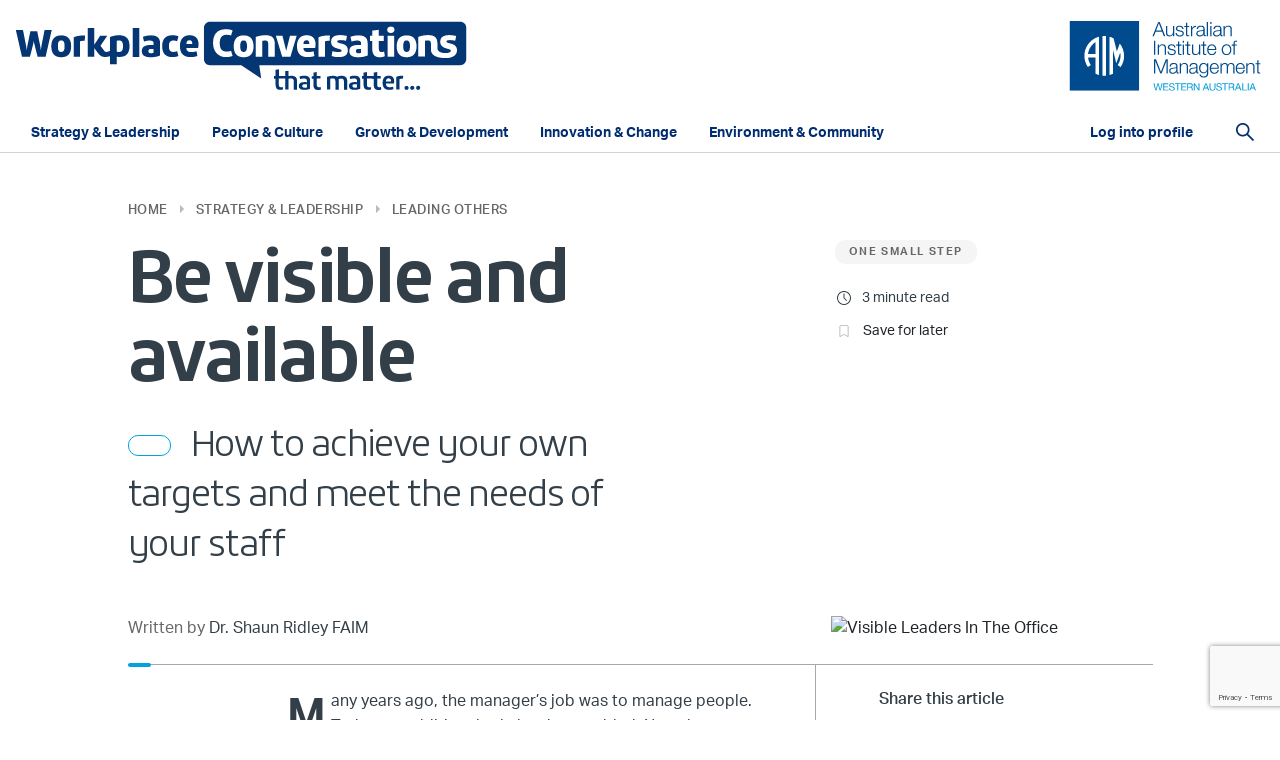

--- FILE ---
content_type: text/html; charset=utf-8
request_url: https://aimwa.com/wctm/leadership/lead-others/be-visible-and-available/
body_size: 10785
content:

<!DOCTYPE html>
<html lang="en">
<head>
    <meta http-equiv="X-UA-Compatible" content="IE=edge">
    <meta charset="UTF-8">
    <meta name="viewport" content="width=device-width, initial-scale=1">

    <meta name="mobile-web-app-capable" content="yes">
    <meta name="apple-mobile-web-app-capable" content="yes">
    <meta name="apple-mobile-web-app-status-bar-style" content="default">

    <link rel="canonical" href="https://aimwa.com/wctm/leadership/lead-others/be-visible-and-available/" />

    <!-- Generic -->
    <title>Be Visible and Available | Workplace Conversations | AIM WA</title>
        <meta name="description" content="The loading of work on to the managerial role means the leader needs to find a way to achieve their personal targets and meet the needs of their staff.">

    <!-- Twitter Card -->
    <meta name="twitter:card" content="summary">
    <meta name="twitter:site" content="@AIMinWA">
    <meta name="twitter:title" content="Be Visible and Available | Workplace Conversations | AIM WA">
        <meta name="twitter:description" content="The loading of work on to the managerial role means the leader needs to find a way to achieve their personal targets and meet the needs of their staff.">
        <meta name="twitter:image" content="https://aimwa.com/media/hsaje2ec/visible-leaders-in-the-office.jpg">
            <meta name="twitter:image:alt" content="Visible Leaders In The Office">

    <!-- Open Graph -->
    <meta property="og:title" content="Be Visible and Available | Workplace Conversations | AIM WA">
    <meta property="og:type" content="website">
    <meta property="og:url" content="https://aimwa.com/wctm/leadership/lead-others/be-visible-and-available/">
    <meta property="og:site_name" content="Workplace Conversations | Better workplaces begin with better conversations | AIM WA">
        <meta property="og:description" content="The loading of work on to the managerial role means the leader needs to find a way to achieve their personal targets and meet the needs of their staff.">
        <meta property="og:image" content="https://aimwa.com/media/hsaje2ec/visible-leaders-in-the-office.jpg">

    <!-- CSS -->
    <link href="https://cdn.jsdelivr.net/npm/bootstrap@4.6.0/dist/css/bootstrap.min.css" rel="stylesheet"><link href="https://cdn.jsdelivr.net/npm/@fortawesome/fontawesome-free@5.15.3/css/all.min.css" rel="stylesheet"><link href="https://cdn.jsdelivr.net/npm/tiny-slider@2.9.3/dist/tiny-slider.css" rel="stylesheet"><link href="/sc/2175c387.css.v1ffa59bf4b87de005bba417a8dfc0dde5e00b27e" rel="stylesheet"><link href="https://use.typekit.net/tbg3idz.css" rel="stylesheet"><link href="/sc/f6d4b4c9.be1560f4.css.v1ffa59bf4b87de005bba417a8dfc0dde5e00b27e" rel="stylesheet">

    <!-- Sentry -->
        <script crossorigin="anonymous" src="https://js.sentry-cdn.com/614bb98bb40446e4afdbb5877d248193.min.js"></script>
        <script>
            window.Sentry && Sentry.onLoad(function () {
                var environment = 'Production';
                Sentry.init({
                    dsn: 'https://614bb98bb40446e4afdbb5877d248193@o425802.ingest.us.sentry.io/5365797',
                    environment: environment,
                    beforeSend: function (event, hint) {
                        var errorMessage = hint.originalException
                        var objectNotFoundPattern = /Object Not Found Matching Id:\d+, MethodName:\w+, ParamCount:\d+/;

                        if (objectNotFoundPattern.test(errorMessage) || errorMessage == 'Timeout' || errorMessage == 'Object Not Found Matching Id:3, MethodName:update, ParamCount:4') {
                            return null;
                        }
                        return event;
                    }
                });
            });
        </script>

    <!-- Breadcrumb -->
    
	<script type="application/ld+json">
		{"@context":"https://schema.org","@type":"BreadcrumbList","itemListElement":[{"@type":"ListItem","position":1,"name":"Strategy & Leadership","item":"https://aimwa.com/wctm/leadership/"},{"@type":"ListItem","position":2,"name":"Leading Others","item":"https://aimwa.com/wctm/leadership/lead-others/"},{"@type":"ListItem","position":3,"name":"Be visible and available","item":"https://aimwa.com/wctm/leadership/lead-others/be-visible-and-available/"}]}
	</script>


    <script>
		window.Common = {
			CmsLoggedIn: false,
			AimwaUrl: 'https://aimwa.com/',
			AimwaApiUrl: 'https://api.aimwa.com/'
		}
    </script>

    
	<!-- Google Tag Manager -->
	<script>( function( w, d, s, l, i ) { w[l] = w[l] || []; w[l].push( { 'gtm.start': new Date().getTime(), event: 'gtm.js' } ); var f = d.getElementsByTagName( s )[0], j = d.createElement( s ), dl = l != 'dataLayer' ? '&l=' + l : ''; j.async = true; j.src = 'https://www.googletagmanager.com/gtm.js?id=' + i + dl; f.parentNode.insertBefore( j, f ); } )( window, document, 'script', 'dataLayer', 'GTM-T5VN38R' );</script>
	<!-- End Google Tag Manager -->

	<script>
		window.ContentHub = {
			LoginPageUrl: '/wctm/login/',
			Page: {},
			SearchPageUrl: '/wctm/search/'
		}
	</script>

	
	<script>
		ContentHub.Page.Article = {
		NodeId: 10523,
		ArticleSaved: false
		};
	</script>


</head>
<body class="d-flex flex-column">
    

<!-- Google Tag Manager (noscript) -->
<noscript><iframe src="https://www.googletagmanager.com/ns.html?id=GTM-59PW3LT" height="0" width="0" style="display:none;visibility:hidden"></iframe></noscript>
<!-- End Google Tag Manager (noscript) -->

<header class="sticky-top">
	<div id="HeaderImages" class="container d-none d-lg-flex align-items-center">
		<div class="mr-auto">
			<a class="wcLogo" href="/wctm/">
				<img src="/img/Content-Hub/workplace-conversations-wordmark.svg" height="70" alt="Workplace Conversations" />
			</a>
		</div>
		<a class="aimWaLogo" href="/">
			<img src="/img/aim-wa-logo.svg" alt="AIM WA" width="200" />
		</a>
	</div>
	<nav id="DesktopNavbar" class="navbar navbar-expand-xl navbar-light bg-white">
		<div class="container align-items-stretch">
			<a class="navbar-brand mr-0" href="/wctm/" style="width: 0; transition: all 0.25s ease;">
				<img src="/img/Content-Hub/workplace-conversations-wordmark-mobile.svg" width="218" alt="Workplace Conversations" />
			</a>
			<button class="navbar-toggler" type="button" data-toggle="collapse" data-target="#MobileMenu" aria-controls="MobileMenu" aria-expanded="false" aria-label="Toggle navigation">
				<span class="navbar-toggler-icon"></span>
			</button>
			<div class="collapse navbar-collapse align-items-stretch">
				<ul class="navbar-nav mr-auto align-self-end">
							<li class="nav-item dropdown">
								<div class="blueBorder bottom"></div>
								<a class="nav-link px-3" href="/wctm/leadership/" aria-haspopup="true" aria-expanded="false">Strategy &amp; Leadership</a>
								<div class="dropdown-menu">
										<a class="dropdown-item" href="/wctm/leadership/lead-others/">Leading Others</a>
										<a class="dropdown-item" href="/wctm/leadership/performance/">Organisational Performance</a>
										<a class="dropdown-item" href="/wctm/leadership/strategy/">Strategy</a>
								</div>
							</li>
							<li class="nav-item dropdown">
								<div class="blueBorder bottom"></div>
								<a class="nav-link px-3" href="/wctm/people/" aria-haspopup="true" aria-expanded="false">People &amp; Culture</a>
								<div class="dropdown-menu">
										<a class="dropdown-item" href="/wctm/people/hr/">Human Resources</a>
										<a class="dropdown-item" href="/wctm/people/wellbeing/">Wellbeing</a>
										<a class="dropdown-item" href="/wctm/people/culture/">Workplace Culture</a>
								</div>
							</li>
							<li class="nav-item dropdown">
								<div class="blueBorder bottom"></div>
								<a class="nav-link px-3" href="/wctm/development/" aria-haspopup="true" aria-expanded="false">Growth &amp; Development</a>
								<div class="dropdown-menu">
										<a class="dropdown-item" href="/wctm/development/careers/">Career Development</a>
										<a class="dropdown-item" href="/wctm/development/learning/">How We Learn</a>
										<a class="dropdown-item" href="/wctm/development/skills/">Workplace Skills</a>
								</div>
							</li>
							<li class="nav-item dropdown">
								<div class="blueBorder bottom"></div>
								<a class="nav-link px-3" href="/wctm/innovation/" aria-haspopup="true" aria-expanded="false">Innovation &amp; Change</a>
								<div class="dropdown-menu">
										<a class="dropdown-item" href="/wctm/innovation/change/">Organisational Change</a>
										<a class="dropdown-item" href="/wctm/innovation/at-work/">Workplaces of Tomorrow</a>
								</div>
							</li>
							<li class="nav-item">
								<div class="blueBorder bottom"></div>
								<a class="nav-link px-3" href="/wctm/environment-community/">Environment &amp; Community</a>
							</li>
				</ul>
					<div class="align-self-end dropdown">
						<div class="blueBorder bottom"></div>
						<a href="/wctm/login/" class="d-block p-2 text-navy text-hover-navy font-weight-bold font-size-small text-decoration-none">Log into profile</a>
					</div>

				<div class="d-flex align-items-center ml-4">
					<button class="btn btn-sm" data-toggle="modal" data-target="#SearchModal">
						<img src="/img/Content-Hub/search.png" alt="Search" height="18" width="18" />
					</button>
				</div>
			</div>
		</div>
	</nav>
</header>

<main id="Content" class="flex-grow-1 flex-shrink-0">
	

<div class="d-lg-none text-center">
	<img src="/media/hsaje2ec/visible-leaders-in-the-office.jpg" alt="Visible Leaders In The Office" style="max-height: 500px;" />
</div>

<div id="ArticleContainer" class="my-5 border-bottom border-grey">
	<div class="container">
		<div class="innerContainer">
			
<div class="d-none d-md-block">
	<nav aria-label="breadcrumb">
		<ol class="breadcrumb">
					<li class="breadcrumb-item"><a href="https://aimwa.com/wctm/">Home</a></li>
					<li class="breadcrumb-item"><a href="https://aimwa.com/wctm/leadership/">Strategy &amp; Leadership</a></li>
					<li class="breadcrumb-item"><a href="https://aimwa.com/wctm/leadership/lead-others/">Leading Others</a></li>
		</ol>
	</nav>
</div>
			<div id="ArticleHeader" class="border-bottom border-grey">
				<div class="row mb-4">
					<div class="col-lg-8 d-flex flex-column justify-content-end">
						<h1>Be visible and available</h1>
						<div class="articleBriefDescription">
							<div class="readMarker " title="Unread"></div>
							<h2>How to achieve your own targets and meet the needs of your staff</h2>
						</div>
							<div class="author" style="margin-top: 3rem;">Written by <span class="authorName">Dr. Shaun Ridley FAIM</span></div>
					</div>
					<div class="col-lg-4 d-flex flex-column">
						<div class="tags order-2 order-xl-1 mb-lg-4 mb-xl-0">
									<a href="/wctm/tags/one-small-step/" class="btn tag">One Small Step</a>
						</div>
						<div class="order-1 order-xl-2">
							<table class="table table-sm table-borderless articleActions">
								<tbody>
									<tr>
										<td class="text-center"><img src="/img/Content-Hub/clock.svg" width="16" alt="clock" /></td>
										<td>3 minute read</td>
									</tr>
									<tr>
										<td class="text-center"><img src="/img/Content-Hub/bookmark.svg" width="12" alt="bookmark" /></td>
										<td><button id="BtnSaveForLater" class="btn btn-sm pl-0">Save for later</button></td>
									</tr>
								</tbody>
							</table>
						</div>
						<div class="d-none d-lg-block mt-auto order-3">
							<img src="/media/hsaje2ec/visible-leaders-in-the-office.jpg" alt="Visible Leaders In The Office" style="max-height: 300px;" />
							<p class="caption mb-0"></p>
						</div>
					</div>
				</div>
			</div>
			<div class="row">
				<div class="col-lg-8 border-lg-right border-grey">
					<div class="position-relative">
						<div class="blueBorder"></div>
					</div>
					<div id="Article">
						<div id="ArticleContent">
							<p class="articleContent">Many years ago, the manager’s job was to manage people. Today, an additional role has been added. Now the manager has specific work or tasks of their own to do.</p>
<p class="articleContent">For example, sales managers frequently have a personal financial target to achieve in addition to overall responsibility for the target of their team of sales staff.</p>
<p class="articleContent">The impact of this shift in the way work is allocated is that managers are far less visible and available to their staff.</p>
<p class="articleContent">In the short term, this is unlikely to be a major problem because staff adapt to the situation and find ways to resolve issues when their manager is not around.</p>
<p class="articleContent">In the longer term however, individuals suffer because they do not receive the benefits of on- going coaching, support and experience from their manager.</p>
<p class="articleContent">They find ways to get things done that may not be best practice and behaviours start to creep in that do not align with the organisation or its values. This can be very frustrating for both the manager and their staff.</p>
<p class="articleContent">The loading of work on to the managerial role is unlikely to change given it is a result of the flattening of organisational structures and overall staff reductions. So the leader needs to find a way to achieve their personal targets and meet the needs of their staff.</p>
<p class="popQuote">The most obvious approach to implement is a common time management technique of allocating certain time slots when you will be available to staff.</p>
<p class="articleContent">Having a few blocks of time each day or week when staff know you will be available will overcome the constant walking backwards and forwards to see the boss only to find they are not in their office.</p>
<p class="articleContent">A second approach is to ensure you walk the floor of your workplace regularly, to be seen, to be visible and available if someone wants to ask you a quick question.</p>
<p class="articleContent">It is easy to lock yourself away and keep very busy on the other work, when it is probably more important for you to be visible in the workplace.</p>
<p class="articleContent">The second key element is to be available to a staff member when they “really” need you.</p>
<p class="articleContent">Being told by your leader that they are too busy right now to discuss an issue, before they even hear what it is, can be demoralising.</p>
<p class="articleContent">At a minimum, leaders need to be available, receptive and focused when staff request time and, if it is not urgent or important, they need to have the skill to deflect the person to another agreed time.</p>
<p class="articleContent">If the leader explains why now is not the best time and commits to the alternative time, then there is the opportunity to meet both sets of needs.</p>
<p class="articleContent">By hearing the issue first before deciding on their availability, the leader avoids missing a major event or issue.</p>
<h3 class="articleContent">One small  step in the next 24 hours</h3>
<p class="articleContent">Find 10 x 10 minute spots in your diary over the next week when you will make an effort to walk through your workplace. Make sure they are at different times of the day and use them to acknowledge staff, speak to someone you haven’t seen for a while and just be available to speak to anyone who has a query.</p>
<p class="articleContent">By allocating time in your diary, you will start a habit and get used to the behaviour. Arrange specific times in your diary when you will make a point of being at your workstation and available to meet with staff.</p>
<p class="articleContent">Word will spread quickly that you are usually around at this time.</p>
						</div>
						<aside id="ArticleBottom">
							<div class="border-bottom border-grey position-relative">
								<div class="blueBorder bottom"></div>
							</div>
							<p class="caption">Published on 28 Nov 2022</p>
									<div class="aboutAuthor">
										<div class="h6 mt-5">About the author</div>
										<h2>Dr. Shaun Ridley FAIM</h2>
										<div class="authorAbout">
											<p>Dr Shaun Ridley is Chief Learning and Development Officer at AIM WA and author of three books on leadership. You can connect with Shaun on <a rel="noopener" href="https://www.linkedin.com/in/dr-shaun-ridley-faim-2b109116/" target="_blank">LinkedIn</a></p>
										</div>
											<div class="h6 mt-4">More by Dr. Shaun Ridley FAIM</div>
												<div class="border-top border-grey pt-2 mt-3">
													<a href="/wctm/leadership/lead-others/" class="h7 articleCategory">Leading Others</a>
													<a href="/wctm/leadership/lead-others/is-your-relationship-bank-account-in-credit/" class="articleTitle">Is your relationship bank account in credit?</a>
												</div>
												<div class="border-top border-grey pt-2 mt-3">
													<a href="/wctm/leadership/lead-others/" class="h7 articleCategory">Leading Others</a>
													<a href="/wctm/leadership/lead-others/fatal-workplace-fads/" class="articleTitle">Fatal workplace fads</a>
												</div>
												<div class="border-top border-grey pt-2 mt-3">
													<a href="/wctm/leadership/lead-others/" class="h7 articleCategory">Leading Others</a>
													<a href="/wctm/leadership/lead-others/find-a-black-hat-friend/" class="articleTitle">Find a black hat friend</a>
												</div>
									</div>
						</aside>
					</div>
				</div>
				<div class="col-lg-4">
					<aside id="ArticleSidebar" class="sticky-top px-lg-3 px-xl-5">
						<h2 class="h6">Share this article</h2>
						<div class="mb-4">
								<a href="https://www.linkedin.com/shareArticle?mini=true&url=https://aimwa.com/wctm/leadership/lead-others/be-visible-and-available/" target="_blank" rel="nofollow" class="btn p-2 socialIcon mx-0 px-0"><img src="/media/0atifsif/linkedin-2x.png" alt="LinkedIn" /></a>
								<a href="https://www.facebook.com/sharer/sharer.php?u=https://aimwa.com/wctm/leadership/lead-others/be-visible-and-available/" target="_blank" rel="nofollow" class="btn p-2 socialIcon mx-0 px-0"><img src="/media/sphiazy1/fb_new.png" alt="Facebook" /></a>
								<a href="mailto:?body=https://aimwa.com/wctm/leadership/lead-others/be-visible-and-available/" rel="nofollow" class="btn p-2 socialIcon mx-0 px-0"><img src="/media/kvcbm2v5/envelope-icon_blue.png" alt="Email" /></a>
						</div>
						<h2 class="latest">Latest in <span class="font-weight-medium">Strategy &amp; Leadership</span></h2>
							<div class="border-top border-grey mt-3 pt-2">
								<a href="/wctm/leadership/lead-others/" class="h7 articleCategory">Leading Others</a>
								<h3 style="font-family: 'aktiv-grotesk', sans-serif; font-size: 1rem; font-weight: normal; letter-spacing: 0;"><a href="/wctm/leadership/lead-others/how-the-best-workplaces-set-themselves-apart/" class="articleTitle">How the best workplaces set themselves apart</a></h3>
							</div>
							<div class="border-top border-grey mt-3 pt-2">
								<a href="/wctm/leadership/lead-others/" class="h7 articleCategory">Leading Others</a>
								<h3 style="font-family: 'aktiv-grotesk', sans-serif; font-size: 1rem; font-weight: normal; letter-spacing: 0;"><a href="/wctm/leadership/lead-others/open-door-policy/" class="articleTitle">Open door policy</a></h3>
							</div>
							<div class="border-top border-grey mt-3 pt-2">
								<a href="/wctm/leadership/lead-others/" class="h7 articleCategory">Leading Others</a>
								<h3 style="font-family: 'aktiv-grotesk', sans-serif; font-size: 1rem; font-weight: normal; letter-spacing: 0;"><a href="/wctm/leadership/lead-others/what-do-emerging-leaders-look-like-today/" class="articleTitle">What do emerging leaders look like today?</a></h3>
							</div>
							<div class="border-top border-grey mt-3 pt-2">
								<a href="/wctm/leadership/lead-others/" class="h7 articleCategory">Leading Others</a>
								<h3 style="font-family: 'aktiv-grotesk', sans-serif; font-size: 1rem; font-weight: normal; letter-spacing: 0;"><a href="/wctm/leadership/lead-others/thriving-not-surviving-as-an-executive-leader/" class="articleTitle">Thriving not surviving as an executive leader</a></h3>
							</div>
								<div class="relatedCourse">
									<h2 class="h6">Book by Dr Shaun Ridley FAIM</h2>
									<h3 class="h5">One Small Step for Leaders</h3>
									<p>Purchase your copy Shaun's first book on Kindle at <a rel="noopener" href="https://www.amazon.com.au/One-Small-Step-Leaders-Practical-ebook/dp/B01LIM6JSK" target="_blank">Amazon</a> or arrange to pick up your paperback copy from us here at AIM WA by emailing <a rel="noopener" href="Mailto:aimwa@aimwa.com" target="_blank">aimwa@aimwa.com</a></p>
										<a href="https://www.amazon.com.au/One-Small-Step-Leaders-Practical-ebook/dp/B01LIM6JSK" class="btn btn-outline-aimwa-grey" target="_blank">Find out more</a>
								</div>
					</aside>
				</div>
			</div>
		</div>
	</div>
</div>

	<div id="ArticleFooter" class="mb-5">
		<div class="container">
			<div class="innerContainer">
				<h2 class="h5">Related Articles</h2>
				<div class="row">
						<div class="col-md-4 col-lg-3 mt-4">
							<div class="articleCard">
									<a href="/wctm/leadership/lead-others/paving-the-way-for-first-nations-leaders/" class="backgroundImage landscape" style="background-image: url(/media/gutjgrzi/aimwa-28_cr.jpg)"></a>
								<div class="content mt-3">
									<a href="/wctm/leadership/lead-others/" class="h7 articleCategory">Leading Others</a>
									<a href="/wctm/leadership/lead-others/paving-the-way-for-first-nations-leaders/" class="h2 articleTitle">Paving the way for First Nations leaders</a>
									<a href="/wctm/leadership/lead-others/paving-the-way-for-first-nations-leaders/" class="articleBriefDescription"><p>BEEDIYAR sponsors share their hopes for the program and participants</p></a>
								</div>
							</div>
						</div>
						<div class="col-md-4 col-lg-3 mt-4">
							<div class="articleCard">
									<a href="/wctm/leadership/lead-others/the-servant-leadership-approach/" class="backgroundImage landscape" style="background-image: url(/media/ks4pe4m3/shutterstock_1299439387_cr.jpg)"></a>
								<div class="content mt-3">
									<a href="/wctm/leadership/lead-others/" class="h7 articleCategory">Leading Others</a>
									<a href="/wctm/leadership/lead-others/the-servant-leadership-approach/" class="h2 articleTitle">The Servant Leadership approach</a>
									<a href="/wctm/leadership/lead-others/the-servant-leadership-approach/" class="articleBriefDescription"><p>Michael Smith on how to make 'servant' and 'leader' compatible</p></a>
								</div>
							</div>
						</div>
						<div class="col-md-4 col-lg-3 mt-4">
							<div class="articleCard">
									<a href="/wctm/leadership/lead-others/lead-the-way-through-a-values-lens/" class="backgroundImage landscape" style="background-image: url(/media/3488/professor-colleen-hayward-1184.jpg)"></a>
								<div class="content mt-3">
									<a href="/wctm/leadership/lead-others/" class="h7 articleCategory">Leading Others</a>
									<a href="/wctm/leadership/lead-others/lead-the-way-through-a-values-lens/" class="h2 articleTitle">Lead the way through a values lens</a>
									<a href="/wctm/leadership/lead-others/lead-the-way-through-a-values-lens/" class="articleBriefDescription"><p>A snapshot of leadership lessons from senior Noongar woman, Professor Colleen Hayward AM</p></a>
								</div>
							</div>
						</div>
						<div class="col-md-4 col-lg-3 mt-4">
							<div class="articleCard">
									<a href="/wctm/leadership/lead-others/leading-the-team-you-inherit/" class="backgroundImage landscape" style="background-image: url(/media/ly5ms44o/shutterstock_2282253937_cr.jpg)"></a>
								<div class="content mt-3">
									<a href="/wctm/leadership/lead-others/" class="h7 articleCategory">Leading Others</a>
									<a href="/wctm/leadership/lead-others/leading-the-team-you-inherit/" class="h2 articleTitle">Leading the team you inherit</a>
									<a href="/wctm/leadership/lead-others/leading-the-team-you-inherit/" class="articleBriefDescription"><p>6 pieces of advice for achieving leadership success</p></a>
								</div>
							</div>
						</div>
				</div>
			</div>
		</div>
	</div>

</main>


<footer class="flex-shrink-0 dark">
	<div class="container">
		<div class="innerContainer">
			<div class="row">
				<div class="col-lg-3">
					<a class="d-block" href="/wctm/">
						<img src="/img/Content-Hub/workplace-conversations-wordmark-mobile-inversed.svg" width="555" class="img-fluid" alt="Workplace Conversations" />
					</a>
					<div class="mt-4">
						<a href="/">
							<img src="/img/Content-Hub/aim-wa-logo-white.png" alt="AIM WA logo" style="width: 100%; max-width: 170px;" />
						</a>
					</div>
				</div>
				<div class="d-none d-xl-block col-xl-1"></div>
				<div class="col-lg-5 mt-5 mt-lg-0"><p><span class="h2">Why join the conversation?</span></p>
<p><em>Workplace Conversations That Matter</em> brings together a broad range of insights and trusted expertise on current workplace topics, to support you in your daily conversations at work.</p>
<p>Better workplaces begin with better conversations.</p>
<p>For editorial enquiries please contact us at <a rel="noopener" href="Mailto:conversations@aimwa.com" target="_blank">conversations@aimwa.com</a></p></div>
				<div class="d-none d-xl-block col-xl"></div>
				<div class="col-lg text-lg-right col-xl-auto">
					<div class="socialMediaIcons d-flex flex-column">
							<div class="order-2 order-lg-1 mt-3 mt-lg-0">
								<h3 class="footerFollowUsHeader">Follow us</h3>
								<div class="d-flex mt-2 justify-content-lg-end">
										<div class="socialIcon">
											<a href="https://www.linkedin.com/company/australian-institute-of-management-wa/" target="_blank" title="https://www.linkedin.com/company/australian-institute-of-management-wa/">
												<img src="/media/kwoldrfu/linkdin_white-2x.png" alt="" />
											</a>
										</div>
										<div class="socialIcon">
											<a href="https://www.facebook.com/AIMWesternAustralia/" target="_blank" title="https://www.facebook.com/AIMWesternAustralia/">
												<img src="/media/ynil522n/fb_white-2x.png" alt="" />
											</a>
										</div>
										<div class="socialIcon">
											<a href="https://www.instagram.com/aim_westernaustralia/" target="_blank">
												<img src="/media/5w1k5mdw/insta_white-2x.png" alt="" />
											</a>
										</div>
										<div class="socialIcon">
											<a href="https://www.youtube.com/@AIMWA161" target="_blank">
												<img src="/media/gkbggduu/youtube_white-2x.png" alt="" />
											</a>
										</div>
								</div>
							</div>
						<div class="order-1 order-lg-2 mt-5">
							<h3 class="footerCallUsHeader">Call us</h3>
							<div class="footerCallUsContent"><a href="tel:+61893838000">(08) 9383 8000</a></div>
						</div>
					</div>
				</div>
			</div>
			<div class="row mt-5 mt-lg-5 footerBottomRow">
				<div class="col-md-auto">&copy; 2026 AIM WA</div>
				<div class="col-md-auto mt-2 mt-md-0">
					<ul class="footerLinks">
							<li><a href="/terms-and-conditions/">Terms</a></li>
							<li><a href="/privacy-policy/">Privacy Policy</a></li>
					</ul>
				</div>
			</div>
		</div>
	</div>
</footer>

<button id="BackToTop" class="btn rounded-circle">
	<img src="/img/Content-Hub/back-to-top.svg" alt="Back to top" />
</button>

<div id="MobileMenu" class="collapse navbar-collapse">
	<header class="sticky-top">
		<nav class="navbar navbar-dark flex-nowrap">
			<a class="d-block" href="/wctm/">
				<img src="/img/Content-Hub/workplace-conversations-wordmark-mobile-inversed.svg" width="250" alt="Workplace Conversations" />
			</a>
			<button class="navbar-toggler text-nowrap" type="button" data-toggle="collapse" data-target="#MobileMenu" aria-controls="MobileMenu" aria-expanded="false" aria-label="Toggle navigation">
				<span class="closeWord">Close</span><img src="/img/Content-Hub/close-white.svg" width="22" alt="" />
			</button>
		</nav>
	</header>
	<div class="container">
		<ul class="navbar-nav">
				<li class="nav-item">
					<a class="h2 nav-link" href="/wctm/leadership/">Strategy &amp; Leadership</a>
					<ul class="list-unstyled">
							<li><a class="h4" href="/wctm/leadership/lead-others/">Leading Others</a></li>
							<li><a class="h4" href="/wctm/leadership/performance/">Organisational Performance</a></li>
							<li><a class="h4" href="/wctm/leadership/strategy/">Strategy</a></li>
					</ul>
				</li>
				<li class="nav-item">
					<a class="h2 nav-link" href="/wctm/people/">People &amp; Culture</a>
					<ul class="list-unstyled">
							<li><a class="h4" href="/wctm/people/hr/">Human Resources</a></li>
							<li><a class="h4" href="/wctm/people/wellbeing/">Wellbeing</a></li>
							<li><a class="h4" href="/wctm/people/culture/">Workplace Culture</a></li>
					</ul>
				</li>
				<li class="nav-item">
					<a class="h2 nav-link" href="/wctm/development/">Growth &amp; Development</a>
					<ul class="list-unstyled">
							<li><a class="h4" href="/wctm/development/careers/">Career Development</a></li>
							<li><a class="h4" href="/wctm/development/learning/">How We Learn</a></li>
							<li><a class="h4" href="/wctm/development/skills/">Workplace Skills</a></li>
					</ul>
				</li>
				<li class="nav-item">
					<a class="h2 nav-link" href="/wctm/innovation/">Innovation &amp; Change</a>
					<ul class="list-unstyled">
							<li><a class="h4" href="/wctm/innovation/change/">Organisational Change</a></li>
							<li><a class="h4" href="/wctm/innovation/at-work/">Workplaces of Tomorrow</a></li>
					</ul>
				</li>
				<li class="nav-item">
					<a class="h2 nav-link" href="/wctm/environment-community/">Environment &amp; Community</a>
					<ul class="list-unstyled">
					</ul>
				</li>
		</ul>
	</div>
	<hr />
	<div class="container mt-5 mb-5">
			<a class="text-decoration-none font-weight-medium" href="/wctm/login/" style="font-size: 1.25rem;">Log in</a>
		<div class="mt-3"><button class="btn btn-outline-aimwa-white" data-toggle="modal" data-target="#SearchModal"><img src="/img/Content-Hub/search-white.png" width="16" height="16" alt="Magnifying Glass Icon" />&nbsp;&nbsp;&nbsp;Search</button></div>
	</div>
	<hr />
	<div class="container mt-5 mb-5">
		<img src="/img/Content-Hub/aim-wa-logo-white.png" alt="AIM WA logo" style="width: 100%; max-width: 170px; display: block;" />
			<div class="row align-items-center mt-5">
				<div class="col-auto">
					<strong style="font-size: 1.25rem;">Follow us</strong>
				</div>
					<div class="col-auto">
						<div class="socialIcon">
							<a href="https://www.linkedin.com/company/australian-institute-of-management-wa/" target="_blank" title="https://www.linkedin.com/company/australian-institute-of-management-wa/">
								<img src="/media/kwoldrfu/linkdin_white-2x.png" alt="" />
							</a>
						</div>
					</div>
					<div class="col-auto">
						<div class="socialIcon">
							<a href="https://www.facebook.com/AIMWesternAustralia/" target="_blank" title="https://www.facebook.com/AIMWesternAustralia/">
								<img src="/media/ynil522n/fb_white-2x.png" alt="" />
							</a>
						</div>
					</div>
					<div class="col-auto">
						<div class="socialIcon">
							<a href="https://www.instagram.com/aim_westernaustralia/" target="_blank">
								<img src="/media/5w1k5mdw/insta_white-2x.png" alt="" />
							</a>
						</div>
					</div>
					<div class="col-auto">
						<div class="socialIcon">
							<a href="https://www.youtube.com/@AIMWA161" target="_blank">
								<img src="/media/gkbggduu/youtube_white-2x.png" alt="" />
							</a>
						</div>
					</div>
			</div>

	</div>
</div>

<div id="SearchModal" class="modal fade" tabindex="-1" aria-hidden="true">
	<div class="modal-dialog modal-dialog-centered modal-xl" role="document">
		<div class="modal-content">
			<div class="modal-body">
				<form id="FormSearch" class="needs-validation" novalidate>
					<label for="InputSearch">Start typing to enter a search term</label>
					<div class="input-group input-group-lg has-validation">
						<input type="text" id="InputSearch" class="form-control" placeholder="Search..." aria-label="Search..." aria-describedby="BtnSearch" required />
						<div class="input-group-append">
							<button class="btn btn-link" type="submit" id="BtnSearch"><img src="/img/Content-Hub/search.svg" alt="Search" /></button>
						</div>
					</div>
				</form>
			</div>
		</div>
	</div>
</div>



    <script src="https://cdn.jsdelivr.net/npm/jquery@3.6.0/dist/jquery.min.js"></script><script src="https://cdn.jsdelivr.net/npm/bootstrap@4.6.0/dist/js/bootstrap.bundle.min.js"></script><script src="https://cdn.jsdelivr.net/npm/moment@2.29.1/min/moment.min.js"></script><script src="https://cdn.jsdelivr.net/npm/urijs@1.19.6/src/URI.min.js"></script><script src="https://cdn.jsdelivr.net/npm/bootbox@5.5.2/dist/bootbox.min.js"></script><script src="https://cdn.jsdelivr.net/npm/tiny-slider@2.9.3/dist/min/tiny-slider.js"></script><script src="https://cdn.jsdelivr.net/npm/mustache@4.2.0/mustache.min.js"></script><script src="https://cdn.jsdelivr.net/npm/select2@4.0.13/dist/js/select2.min.js"></script><script src="https://www.google.com/recaptcha/api.js?render=6LcPLNgaAAAAAAP4izXAwIQpGd6W2IPEMZ5r4ana"></script><script src="/sc/03bb0a28.9511822b.6eae7f74.js.v1ffa59bf4b87de005bba417a8dfc0dde5e00b27e"></script>
</body>
</html>

--- FILE ---
content_type: text/html; charset=utf-8
request_url: https://www.google.com/recaptcha/api2/anchor?ar=1&k=6LcPLNgaAAAAAAP4izXAwIQpGd6W2IPEMZ5r4ana&co=aHR0cHM6Ly9haW13YS5jb206NDQz&hl=en&v=PoyoqOPhxBO7pBk68S4YbpHZ&size=invisible&anchor-ms=20000&execute-ms=30000&cb=v5w5llx7g33l
body_size: 48732
content:
<!DOCTYPE HTML><html dir="ltr" lang="en"><head><meta http-equiv="Content-Type" content="text/html; charset=UTF-8">
<meta http-equiv="X-UA-Compatible" content="IE=edge">
<title>reCAPTCHA</title>
<style type="text/css">
/* cyrillic-ext */
@font-face {
  font-family: 'Roboto';
  font-style: normal;
  font-weight: 400;
  font-stretch: 100%;
  src: url(//fonts.gstatic.com/s/roboto/v48/KFO7CnqEu92Fr1ME7kSn66aGLdTylUAMa3GUBHMdazTgWw.woff2) format('woff2');
  unicode-range: U+0460-052F, U+1C80-1C8A, U+20B4, U+2DE0-2DFF, U+A640-A69F, U+FE2E-FE2F;
}
/* cyrillic */
@font-face {
  font-family: 'Roboto';
  font-style: normal;
  font-weight: 400;
  font-stretch: 100%;
  src: url(//fonts.gstatic.com/s/roboto/v48/KFO7CnqEu92Fr1ME7kSn66aGLdTylUAMa3iUBHMdazTgWw.woff2) format('woff2');
  unicode-range: U+0301, U+0400-045F, U+0490-0491, U+04B0-04B1, U+2116;
}
/* greek-ext */
@font-face {
  font-family: 'Roboto';
  font-style: normal;
  font-weight: 400;
  font-stretch: 100%;
  src: url(//fonts.gstatic.com/s/roboto/v48/KFO7CnqEu92Fr1ME7kSn66aGLdTylUAMa3CUBHMdazTgWw.woff2) format('woff2');
  unicode-range: U+1F00-1FFF;
}
/* greek */
@font-face {
  font-family: 'Roboto';
  font-style: normal;
  font-weight: 400;
  font-stretch: 100%;
  src: url(//fonts.gstatic.com/s/roboto/v48/KFO7CnqEu92Fr1ME7kSn66aGLdTylUAMa3-UBHMdazTgWw.woff2) format('woff2');
  unicode-range: U+0370-0377, U+037A-037F, U+0384-038A, U+038C, U+038E-03A1, U+03A3-03FF;
}
/* math */
@font-face {
  font-family: 'Roboto';
  font-style: normal;
  font-weight: 400;
  font-stretch: 100%;
  src: url(//fonts.gstatic.com/s/roboto/v48/KFO7CnqEu92Fr1ME7kSn66aGLdTylUAMawCUBHMdazTgWw.woff2) format('woff2');
  unicode-range: U+0302-0303, U+0305, U+0307-0308, U+0310, U+0312, U+0315, U+031A, U+0326-0327, U+032C, U+032F-0330, U+0332-0333, U+0338, U+033A, U+0346, U+034D, U+0391-03A1, U+03A3-03A9, U+03B1-03C9, U+03D1, U+03D5-03D6, U+03F0-03F1, U+03F4-03F5, U+2016-2017, U+2034-2038, U+203C, U+2040, U+2043, U+2047, U+2050, U+2057, U+205F, U+2070-2071, U+2074-208E, U+2090-209C, U+20D0-20DC, U+20E1, U+20E5-20EF, U+2100-2112, U+2114-2115, U+2117-2121, U+2123-214F, U+2190, U+2192, U+2194-21AE, U+21B0-21E5, U+21F1-21F2, U+21F4-2211, U+2213-2214, U+2216-22FF, U+2308-230B, U+2310, U+2319, U+231C-2321, U+2336-237A, U+237C, U+2395, U+239B-23B7, U+23D0, U+23DC-23E1, U+2474-2475, U+25AF, U+25B3, U+25B7, U+25BD, U+25C1, U+25CA, U+25CC, U+25FB, U+266D-266F, U+27C0-27FF, U+2900-2AFF, U+2B0E-2B11, U+2B30-2B4C, U+2BFE, U+3030, U+FF5B, U+FF5D, U+1D400-1D7FF, U+1EE00-1EEFF;
}
/* symbols */
@font-face {
  font-family: 'Roboto';
  font-style: normal;
  font-weight: 400;
  font-stretch: 100%;
  src: url(//fonts.gstatic.com/s/roboto/v48/KFO7CnqEu92Fr1ME7kSn66aGLdTylUAMaxKUBHMdazTgWw.woff2) format('woff2');
  unicode-range: U+0001-000C, U+000E-001F, U+007F-009F, U+20DD-20E0, U+20E2-20E4, U+2150-218F, U+2190, U+2192, U+2194-2199, U+21AF, U+21E6-21F0, U+21F3, U+2218-2219, U+2299, U+22C4-22C6, U+2300-243F, U+2440-244A, U+2460-24FF, U+25A0-27BF, U+2800-28FF, U+2921-2922, U+2981, U+29BF, U+29EB, U+2B00-2BFF, U+4DC0-4DFF, U+FFF9-FFFB, U+10140-1018E, U+10190-1019C, U+101A0, U+101D0-101FD, U+102E0-102FB, U+10E60-10E7E, U+1D2C0-1D2D3, U+1D2E0-1D37F, U+1F000-1F0FF, U+1F100-1F1AD, U+1F1E6-1F1FF, U+1F30D-1F30F, U+1F315, U+1F31C, U+1F31E, U+1F320-1F32C, U+1F336, U+1F378, U+1F37D, U+1F382, U+1F393-1F39F, U+1F3A7-1F3A8, U+1F3AC-1F3AF, U+1F3C2, U+1F3C4-1F3C6, U+1F3CA-1F3CE, U+1F3D4-1F3E0, U+1F3ED, U+1F3F1-1F3F3, U+1F3F5-1F3F7, U+1F408, U+1F415, U+1F41F, U+1F426, U+1F43F, U+1F441-1F442, U+1F444, U+1F446-1F449, U+1F44C-1F44E, U+1F453, U+1F46A, U+1F47D, U+1F4A3, U+1F4B0, U+1F4B3, U+1F4B9, U+1F4BB, U+1F4BF, U+1F4C8-1F4CB, U+1F4D6, U+1F4DA, U+1F4DF, U+1F4E3-1F4E6, U+1F4EA-1F4ED, U+1F4F7, U+1F4F9-1F4FB, U+1F4FD-1F4FE, U+1F503, U+1F507-1F50B, U+1F50D, U+1F512-1F513, U+1F53E-1F54A, U+1F54F-1F5FA, U+1F610, U+1F650-1F67F, U+1F687, U+1F68D, U+1F691, U+1F694, U+1F698, U+1F6AD, U+1F6B2, U+1F6B9-1F6BA, U+1F6BC, U+1F6C6-1F6CF, U+1F6D3-1F6D7, U+1F6E0-1F6EA, U+1F6F0-1F6F3, U+1F6F7-1F6FC, U+1F700-1F7FF, U+1F800-1F80B, U+1F810-1F847, U+1F850-1F859, U+1F860-1F887, U+1F890-1F8AD, U+1F8B0-1F8BB, U+1F8C0-1F8C1, U+1F900-1F90B, U+1F93B, U+1F946, U+1F984, U+1F996, U+1F9E9, U+1FA00-1FA6F, U+1FA70-1FA7C, U+1FA80-1FA89, U+1FA8F-1FAC6, U+1FACE-1FADC, U+1FADF-1FAE9, U+1FAF0-1FAF8, U+1FB00-1FBFF;
}
/* vietnamese */
@font-face {
  font-family: 'Roboto';
  font-style: normal;
  font-weight: 400;
  font-stretch: 100%;
  src: url(//fonts.gstatic.com/s/roboto/v48/KFO7CnqEu92Fr1ME7kSn66aGLdTylUAMa3OUBHMdazTgWw.woff2) format('woff2');
  unicode-range: U+0102-0103, U+0110-0111, U+0128-0129, U+0168-0169, U+01A0-01A1, U+01AF-01B0, U+0300-0301, U+0303-0304, U+0308-0309, U+0323, U+0329, U+1EA0-1EF9, U+20AB;
}
/* latin-ext */
@font-face {
  font-family: 'Roboto';
  font-style: normal;
  font-weight: 400;
  font-stretch: 100%;
  src: url(//fonts.gstatic.com/s/roboto/v48/KFO7CnqEu92Fr1ME7kSn66aGLdTylUAMa3KUBHMdazTgWw.woff2) format('woff2');
  unicode-range: U+0100-02BA, U+02BD-02C5, U+02C7-02CC, U+02CE-02D7, U+02DD-02FF, U+0304, U+0308, U+0329, U+1D00-1DBF, U+1E00-1E9F, U+1EF2-1EFF, U+2020, U+20A0-20AB, U+20AD-20C0, U+2113, U+2C60-2C7F, U+A720-A7FF;
}
/* latin */
@font-face {
  font-family: 'Roboto';
  font-style: normal;
  font-weight: 400;
  font-stretch: 100%;
  src: url(//fonts.gstatic.com/s/roboto/v48/KFO7CnqEu92Fr1ME7kSn66aGLdTylUAMa3yUBHMdazQ.woff2) format('woff2');
  unicode-range: U+0000-00FF, U+0131, U+0152-0153, U+02BB-02BC, U+02C6, U+02DA, U+02DC, U+0304, U+0308, U+0329, U+2000-206F, U+20AC, U+2122, U+2191, U+2193, U+2212, U+2215, U+FEFF, U+FFFD;
}
/* cyrillic-ext */
@font-face {
  font-family: 'Roboto';
  font-style: normal;
  font-weight: 500;
  font-stretch: 100%;
  src: url(//fonts.gstatic.com/s/roboto/v48/KFO7CnqEu92Fr1ME7kSn66aGLdTylUAMa3GUBHMdazTgWw.woff2) format('woff2');
  unicode-range: U+0460-052F, U+1C80-1C8A, U+20B4, U+2DE0-2DFF, U+A640-A69F, U+FE2E-FE2F;
}
/* cyrillic */
@font-face {
  font-family: 'Roboto';
  font-style: normal;
  font-weight: 500;
  font-stretch: 100%;
  src: url(//fonts.gstatic.com/s/roboto/v48/KFO7CnqEu92Fr1ME7kSn66aGLdTylUAMa3iUBHMdazTgWw.woff2) format('woff2');
  unicode-range: U+0301, U+0400-045F, U+0490-0491, U+04B0-04B1, U+2116;
}
/* greek-ext */
@font-face {
  font-family: 'Roboto';
  font-style: normal;
  font-weight: 500;
  font-stretch: 100%;
  src: url(//fonts.gstatic.com/s/roboto/v48/KFO7CnqEu92Fr1ME7kSn66aGLdTylUAMa3CUBHMdazTgWw.woff2) format('woff2');
  unicode-range: U+1F00-1FFF;
}
/* greek */
@font-face {
  font-family: 'Roboto';
  font-style: normal;
  font-weight: 500;
  font-stretch: 100%;
  src: url(//fonts.gstatic.com/s/roboto/v48/KFO7CnqEu92Fr1ME7kSn66aGLdTylUAMa3-UBHMdazTgWw.woff2) format('woff2');
  unicode-range: U+0370-0377, U+037A-037F, U+0384-038A, U+038C, U+038E-03A1, U+03A3-03FF;
}
/* math */
@font-face {
  font-family: 'Roboto';
  font-style: normal;
  font-weight: 500;
  font-stretch: 100%;
  src: url(//fonts.gstatic.com/s/roboto/v48/KFO7CnqEu92Fr1ME7kSn66aGLdTylUAMawCUBHMdazTgWw.woff2) format('woff2');
  unicode-range: U+0302-0303, U+0305, U+0307-0308, U+0310, U+0312, U+0315, U+031A, U+0326-0327, U+032C, U+032F-0330, U+0332-0333, U+0338, U+033A, U+0346, U+034D, U+0391-03A1, U+03A3-03A9, U+03B1-03C9, U+03D1, U+03D5-03D6, U+03F0-03F1, U+03F4-03F5, U+2016-2017, U+2034-2038, U+203C, U+2040, U+2043, U+2047, U+2050, U+2057, U+205F, U+2070-2071, U+2074-208E, U+2090-209C, U+20D0-20DC, U+20E1, U+20E5-20EF, U+2100-2112, U+2114-2115, U+2117-2121, U+2123-214F, U+2190, U+2192, U+2194-21AE, U+21B0-21E5, U+21F1-21F2, U+21F4-2211, U+2213-2214, U+2216-22FF, U+2308-230B, U+2310, U+2319, U+231C-2321, U+2336-237A, U+237C, U+2395, U+239B-23B7, U+23D0, U+23DC-23E1, U+2474-2475, U+25AF, U+25B3, U+25B7, U+25BD, U+25C1, U+25CA, U+25CC, U+25FB, U+266D-266F, U+27C0-27FF, U+2900-2AFF, U+2B0E-2B11, U+2B30-2B4C, U+2BFE, U+3030, U+FF5B, U+FF5D, U+1D400-1D7FF, U+1EE00-1EEFF;
}
/* symbols */
@font-face {
  font-family: 'Roboto';
  font-style: normal;
  font-weight: 500;
  font-stretch: 100%;
  src: url(//fonts.gstatic.com/s/roboto/v48/KFO7CnqEu92Fr1ME7kSn66aGLdTylUAMaxKUBHMdazTgWw.woff2) format('woff2');
  unicode-range: U+0001-000C, U+000E-001F, U+007F-009F, U+20DD-20E0, U+20E2-20E4, U+2150-218F, U+2190, U+2192, U+2194-2199, U+21AF, U+21E6-21F0, U+21F3, U+2218-2219, U+2299, U+22C4-22C6, U+2300-243F, U+2440-244A, U+2460-24FF, U+25A0-27BF, U+2800-28FF, U+2921-2922, U+2981, U+29BF, U+29EB, U+2B00-2BFF, U+4DC0-4DFF, U+FFF9-FFFB, U+10140-1018E, U+10190-1019C, U+101A0, U+101D0-101FD, U+102E0-102FB, U+10E60-10E7E, U+1D2C0-1D2D3, U+1D2E0-1D37F, U+1F000-1F0FF, U+1F100-1F1AD, U+1F1E6-1F1FF, U+1F30D-1F30F, U+1F315, U+1F31C, U+1F31E, U+1F320-1F32C, U+1F336, U+1F378, U+1F37D, U+1F382, U+1F393-1F39F, U+1F3A7-1F3A8, U+1F3AC-1F3AF, U+1F3C2, U+1F3C4-1F3C6, U+1F3CA-1F3CE, U+1F3D4-1F3E0, U+1F3ED, U+1F3F1-1F3F3, U+1F3F5-1F3F7, U+1F408, U+1F415, U+1F41F, U+1F426, U+1F43F, U+1F441-1F442, U+1F444, U+1F446-1F449, U+1F44C-1F44E, U+1F453, U+1F46A, U+1F47D, U+1F4A3, U+1F4B0, U+1F4B3, U+1F4B9, U+1F4BB, U+1F4BF, U+1F4C8-1F4CB, U+1F4D6, U+1F4DA, U+1F4DF, U+1F4E3-1F4E6, U+1F4EA-1F4ED, U+1F4F7, U+1F4F9-1F4FB, U+1F4FD-1F4FE, U+1F503, U+1F507-1F50B, U+1F50D, U+1F512-1F513, U+1F53E-1F54A, U+1F54F-1F5FA, U+1F610, U+1F650-1F67F, U+1F687, U+1F68D, U+1F691, U+1F694, U+1F698, U+1F6AD, U+1F6B2, U+1F6B9-1F6BA, U+1F6BC, U+1F6C6-1F6CF, U+1F6D3-1F6D7, U+1F6E0-1F6EA, U+1F6F0-1F6F3, U+1F6F7-1F6FC, U+1F700-1F7FF, U+1F800-1F80B, U+1F810-1F847, U+1F850-1F859, U+1F860-1F887, U+1F890-1F8AD, U+1F8B0-1F8BB, U+1F8C0-1F8C1, U+1F900-1F90B, U+1F93B, U+1F946, U+1F984, U+1F996, U+1F9E9, U+1FA00-1FA6F, U+1FA70-1FA7C, U+1FA80-1FA89, U+1FA8F-1FAC6, U+1FACE-1FADC, U+1FADF-1FAE9, U+1FAF0-1FAF8, U+1FB00-1FBFF;
}
/* vietnamese */
@font-face {
  font-family: 'Roboto';
  font-style: normal;
  font-weight: 500;
  font-stretch: 100%;
  src: url(//fonts.gstatic.com/s/roboto/v48/KFO7CnqEu92Fr1ME7kSn66aGLdTylUAMa3OUBHMdazTgWw.woff2) format('woff2');
  unicode-range: U+0102-0103, U+0110-0111, U+0128-0129, U+0168-0169, U+01A0-01A1, U+01AF-01B0, U+0300-0301, U+0303-0304, U+0308-0309, U+0323, U+0329, U+1EA0-1EF9, U+20AB;
}
/* latin-ext */
@font-face {
  font-family: 'Roboto';
  font-style: normal;
  font-weight: 500;
  font-stretch: 100%;
  src: url(//fonts.gstatic.com/s/roboto/v48/KFO7CnqEu92Fr1ME7kSn66aGLdTylUAMa3KUBHMdazTgWw.woff2) format('woff2');
  unicode-range: U+0100-02BA, U+02BD-02C5, U+02C7-02CC, U+02CE-02D7, U+02DD-02FF, U+0304, U+0308, U+0329, U+1D00-1DBF, U+1E00-1E9F, U+1EF2-1EFF, U+2020, U+20A0-20AB, U+20AD-20C0, U+2113, U+2C60-2C7F, U+A720-A7FF;
}
/* latin */
@font-face {
  font-family: 'Roboto';
  font-style: normal;
  font-weight: 500;
  font-stretch: 100%;
  src: url(//fonts.gstatic.com/s/roboto/v48/KFO7CnqEu92Fr1ME7kSn66aGLdTylUAMa3yUBHMdazQ.woff2) format('woff2');
  unicode-range: U+0000-00FF, U+0131, U+0152-0153, U+02BB-02BC, U+02C6, U+02DA, U+02DC, U+0304, U+0308, U+0329, U+2000-206F, U+20AC, U+2122, U+2191, U+2193, U+2212, U+2215, U+FEFF, U+FFFD;
}
/* cyrillic-ext */
@font-face {
  font-family: 'Roboto';
  font-style: normal;
  font-weight: 900;
  font-stretch: 100%;
  src: url(//fonts.gstatic.com/s/roboto/v48/KFO7CnqEu92Fr1ME7kSn66aGLdTylUAMa3GUBHMdazTgWw.woff2) format('woff2');
  unicode-range: U+0460-052F, U+1C80-1C8A, U+20B4, U+2DE0-2DFF, U+A640-A69F, U+FE2E-FE2F;
}
/* cyrillic */
@font-face {
  font-family: 'Roboto';
  font-style: normal;
  font-weight: 900;
  font-stretch: 100%;
  src: url(//fonts.gstatic.com/s/roboto/v48/KFO7CnqEu92Fr1ME7kSn66aGLdTylUAMa3iUBHMdazTgWw.woff2) format('woff2');
  unicode-range: U+0301, U+0400-045F, U+0490-0491, U+04B0-04B1, U+2116;
}
/* greek-ext */
@font-face {
  font-family: 'Roboto';
  font-style: normal;
  font-weight: 900;
  font-stretch: 100%;
  src: url(//fonts.gstatic.com/s/roboto/v48/KFO7CnqEu92Fr1ME7kSn66aGLdTylUAMa3CUBHMdazTgWw.woff2) format('woff2');
  unicode-range: U+1F00-1FFF;
}
/* greek */
@font-face {
  font-family: 'Roboto';
  font-style: normal;
  font-weight: 900;
  font-stretch: 100%;
  src: url(//fonts.gstatic.com/s/roboto/v48/KFO7CnqEu92Fr1ME7kSn66aGLdTylUAMa3-UBHMdazTgWw.woff2) format('woff2');
  unicode-range: U+0370-0377, U+037A-037F, U+0384-038A, U+038C, U+038E-03A1, U+03A3-03FF;
}
/* math */
@font-face {
  font-family: 'Roboto';
  font-style: normal;
  font-weight: 900;
  font-stretch: 100%;
  src: url(//fonts.gstatic.com/s/roboto/v48/KFO7CnqEu92Fr1ME7kSn66aGLdTylUAMawCUBHMdazTgWw.woff2) format('woff2');
  unicode-range: U+0302-0303, U+0305, U+0307-0308, U+0310, U+0312, U+0315, U+031A, U+0326-0327, U+032C, U+032F-0330, U+0332-0333, U+0338, U+033A, U+0346, U+034D, U+0391-03A1, U+03A3-03A9, U+03B1-03C9, U+03D1, U+03D5-03D6, U+03F0-03F1, U+03F4-03F5, U+2016-2017, U+2034-2038, U+203C, U+2040, U+2043, U+2047, U+2050, U+2057, U+205F, U+2070-2071, U+2074-208E, U+2090-209C, U+20D0-20DC, U+20E1, U+20E5-20EF, U+2100-2112, U+2114-2115, U+2117-2121, U+2123-214F, U+2190, U+2192, U+2194-21AE, U+21B0-21E5, U+21F1-21F2, U+21F4-2211, U+2213-2214, U+2216-22FF, U+2308-230B, U+2310, U+2319, U+231C-2321, U+2336-237A, U+237C, U+2395, U+239B-23B7, U+23D0, U+23DC-23E1, U+2474-2475, U+25AF, U+25B3, U+25B7, U+25BD, U+25C1, U+25CA, U+25CC, U+25FB, U+266D-266F, U+27C0-27FF, U+2900-2AFF, U+2B0E-2B11, U+2B30-2B4C, U+2BFE, U+3030, U+FF5B, U+FF5D, U+1D400-1D7FF, U+1EE00-1EEFF;
}
/* symbols */
@font-face {
  font-family: 'Roboto';
  font-style: normal;
  font-weight: 900;
  font-stretch: 100%;
  src: url(//fonts.gstatic.com/s/roboto/v48/KFO7CnqEu92Fr1ME7kSn66aGLdTylUAMaxKUBHMdazTgWw.woff2) format('woff2');
  unicode-range: U+0001-000C, U+000E-001F, U+007F-009F, U+20DD-20E0, U+20E2-20E4, U+2150-218F, U+2190, U+2192, U+2194-2199, U+21AF, U+21E6-21F0, U+21F3, U+2218-2219, U+2299, U+22C4-22C6, U+2300-243F, U+2440-244A, U+2460-24FF, U+25A0-27BF, U+2800-28FF, U+2921-2922, U+2981, U+29BF, U+29EB, U+2B00-2BFF, U+4DC0-4DFF, U+FFF9-FFFB, U+10140-1018E, U+10190-1019C, U+101A0, U+101D0-101FD, U+102E0-102FB, U+10E60-10E7E, U+1D2C0-1D2D3, U+1D2E0-1D37F, U+1F000-1F0FF, U+1F100-1F1AD, U+1F1E6-1F1FF, U+1F30D-1F30F, U+1F315, U+1F31C, U+1F31E, U+1F320-1F32C, U+1F336, U+1F378, U+1F37D, U+1F382, U+1F393-1F39F, U+1F3A7-1F3A8, U+1F3AC-1F3AF, U+1F3C2, U+1F3C4-1F3C6, U+1F3CA-1F3CE, U+1F3D4-1F3E0, U+1F3ED, U+1F3F1-1F3F3, U+1F3F5-1F3F7, U+1F408, U+1F415, U+1F41F, U+1F426, U+1F43F, U+1F441-1F442, U+1F444, U+1F446-1F449, U+1F44C-1F44E, U+1F453, U+1F46A, U+1F47D, U+1F4A3, U+1F4B0, U+1F4B3, U+1F4B9, U+1F4BB, U+1F4BF, U+1F4C8-1F4CB, U+1F4D6, U+1F4DA, U+1F4DF, U+1F4E3-1F4E6, U+1F4EA-1F4ED, U+1F4F7, U+1F4F9-1F4FB, U+1F4FD-1F4FE, U+1F503, U+1F507-1F50B, U+1F50D, U+1F512-1F513, U+1F53E-1F54A, U+1F54F-1F5FA, U+1F610, U+1F650-1F67F, U+1F687, U+1F68D, U+1F691, U+1F694, U+1F698, U+1F6AD, U+1F6B2, U+1F6B9-1F6BA, U+1F6BC, U+1F6C6-1F6CF, U+1F6D3-1F6D7, U+1F6E0-1F6EA, U+1F6F0-1F6F3, U+1F6F7-1F6FC, U+1F700-1F7FF, U+1F800-1F80B, U+1F810-1F847, U+1F850-1F859, U+1F860-1F887, U+1F890-1F8AD, U+1F8B0-1F8BB, U+1F8C0-1F8C1, U+1F900-1F90B, U+1F93B, U+1F946, U+1F984, U+1F996, U+1F9E9, U+1FA00-1FA6F, U+1FA70-1FA7C, U+1FA80-1FA89, U+1FA8F-1FAC6, U+1FACE-1FADC, U+1FADF-1FAE9, U+1FAF0-1FAF8, U+1FB00-1FBFF;
}
/* vietnamese */
@font-face {
  font-family: 'Roboto';
  font-style: normal;
  font-weight: 900;
  font-stretch: 100%;
  src: url(//fonts.gstatic.com/s/roboto/v48/KFO7CnqEu92Fr1ME7kSn66aGLdTylUAMa3OUBHMdazTgWw.woff2) format('woff2');
  unicode-range: U+0102-0103, U+0110-0111, U+0128-0129, U+0168-0169, U+01A0-01A1, U+01AF-01B0, U+0300-0301, U+0303-0304, U+0308-0309, U+0323, U+0329, U+1EA0-1EF9, U+20AB;
}
/* latin-ext */
@font-face {
  font-family: 'Roboto';
  font-style: normal;
  font-weight: 900;
  font-stretch: 100%;
  src: url(//fonts.gstatic.com/s/roboto/v48/KFO7CnqEu92Fr1ME7kSn66aGLdTylUAMa3KUBHMdazTgWw.woff2) format('woff2');
  unicode-range: U+0100-02BA, U+02BD-02C5, U+02C7-02CC, U+02CE-02D7, U+02DD-02FF, U+0304, U+0308, U+0329, U+1D00-1DBF, U+1E00-1E9F, U+1EF2-1EFF, U+2020, U+20A0-20AB, U+20AD-20C0, U+2113, U+2C60-2C7F, U+A720-A7FF;
}
/* latin */
@font-face {
  font-family: 'Roboto';
  font-style: normal;
  font-weight: 900;
  font-stretch: 100%;
  src: url(//fonts.gstatic.com/s/roboto/v48/KFO7CnqEu92Fr1ME7kSn66aGLdTylUAMa3yUBHMdazQ.woff2) format('woff2');
  unicode-range: U+0000-00FF, U+0131, U+0152-0153, U+02BB-02BC, U+02C6, U+02DA, U+02DC, U+0304, U+0308, U+0329, U+2000-206F, U+20AC, U+2122, U+2191, U+2193, U+2212, U+2215, U+FEFF, U+FFFD;
}

</style>
<link rel="stylesheet" type="text/css" href="https://www.gstatic.com/recaptcha/releases/PoyoqOPhxBO7pBk68S4YbpHZ/styles__ltr.css">
<script nonce="0o7XZxsHa8YREpNVLCe_kQ" type="text/javascript">window['__recaptcha_api'] = 'https://www.google.com/recaptcha/api2/';</script>
<script type="text/javascript" src="https://www.gstatic.com/recaptcha/releases/PoyoqOPhxBO7pBk68S4YbpHZ/recaptcha__en.js" nonce="0o7XZxsHa8YREpNVLCe_kQ">
      
    </script></head>
<body><div id="rc-anchor-alert" class="rc-anchor-alert"></div>
<input type="hidden" id="recaptcha-token" value="[base64]">
<script type="text/javascript" nonce="0o7XZxsHa8YREpNVLCe_kQ">
      recaptcha.anchor.Main.init("[\x22ainput\x22,[\x22bgdata\x22,\x22\x22,\[base64]/[base64]/[base64]/[base64]/cjw8ejpyPj4+eil9Y2F0Y2gobCl7dGhyb3cgbDt9fSxIPWZ1bmN0aW9uKHcsdCx6KXtpZih3PT0xOTR8fHc9PTIwOCl0LnZbd10/dC52W3ddLmNvbmNhdCh6KTp0LnZbd109b2Yoeix0KTtlbHNle2lmKHQuYkImJnchPTMxNylyZXR1cm47dz09NjZ8fHc9PTEyMnx8dz09NDcwfHx3PT00NHx8dz09NDE2fHx3PT0zOTd8fHc9PTQyMXx8dz09Njh8fHc9PTcwfHx3PT0xODQ/[base64]/[base64]/[base64]/bmV3IGRbVl0oSlswXSk6cD09Mj9uZXcgZFtWXShKWzBdLEpbMV0pOnA9PTM/bmV3IGRbVl0oSlswXSxKWzFdLEpbMl0pOnA9PTQ/[base64]/[base64]/[base64]/[base64]\x22,\[base64]\x22,\x22w7TDvsOEwpxJAhQ3wrXDksOBQ3XDq8OZSMOWwoU0UMOnQ1NZRQzDm8K7dsKewqfCkMOzcG/CgRTDv2nCpxliX8OAOsORwozDj8OVwr9ewqpITHhuFcOuwo0RMsObSwPCvsKEbkLDrycHVFlkNVzChcKkwpQvLBzCicKCTm7Djg/CvMKew4N1D8O7wq7Ck8KpRMONFVPDmcKMwpMAwrnCicKdw7HDqkLCkm85w5kFwqIHw5XCi8K4wq3DocOJecKfLsO8w5FOwqTDvsKOwq9Ow6zChSVeMsKqBcOaZV/Cp8KmH0DChMO0w4cgw7hnw4MTHcOTZMK2w4kKw5vCrWHDisKnwqrCosO1Gwgaw5IAVMKBasKfUcKudMOqeg3CtxMlwonDjMOJwonCnlZoccKpTUgVcsOVw652wpxmO33DhRRTw4Z1w5PCmsK0w7cWA8OpwpvCl8O/FkvCocKvw404w5xew4keIMKkw7htw4N/ADnDux7Cv8KVw6Utw6QSw53Cj8KCD8KbXzvDuMOCFsO5GXrCmsKrJBDDtmlOfRPDgSvDu1kxUcOFGcKcwpnDssK0R8K0wro7w6AqUmEowqEhw5DCh8O7YsKLw7cSwrY9GcKdwqXCjcOewqcSHcKHw7Rmwp3CnkLCtsO5w4vCi8K/w4hGDsKcV8KpwpLDrBXCi8KgwrEwCAsQfUfCjcK9QnETMMKIfmnCi8Ohwo7DtQcFw5jDu0bCmmzCsAdFIsKOwrfCvkpdwpXCgxRSwoLCsmzClMKULEArwprCqcKDw6nDgFbClcOhBsOeRDoXHh9eVcOowq/[base64]/DkFDDjMKJS8O2w6YmdsOcUcO5w7xVw7MkwovCssKvRC7DqgLCjxAtwrrCilvCj8OFdcOIwo4RcsK4CwJ5w54fasOcBAUiXUl/wonCr8Kuw5rDnWAiY8K2wrZDHFrDrRArcMOffsKzwpFewrV7w69cwrLDkcKFFMO5WcK/wpDDq3fDlmQ0wprCjMK2D8O5WMOnW8OcdcOUJMKSVMOELSB2R8OpLRV1GnghwrFqBsObw4nCt8OYwozCgETDpjLDrsOjccK8fXtXwqMmGwJkH8KGw58LA8Osw5jCicO8PmcxRcKewr/CvVJ/wrbCtBnCtwg0w7JnMTUuw43DkkFfcFrCsyxjw5zCqzTCg3ciwqtDPMOsw6rDmjfDjMKWw6AmwprDs2NhwrVjAsORb8KPa8KreyLDoC1mB2goEcOgCgM1w7bCoXfDnMKew7nCncKHejABw7cbw4R3dkA7w5vDmmnCosKMCnzCmx/CqHXCvsKzE2sXFyc/w5PCtMO7GMKQwrPCtcObDMKFc8OgdULCj8OxFXPChsOkBypUw7U8YAhsw6REwpJefMOHwqEmw77CosOKwrAQOHbCgEhGBnbDnXXDgsKzw5PDq8OBPcKxwoLDnWB7w6pTacKpw6FLVHzClcK2XsKKwpkGwr1SB2o7F8OQw7/DrMOhOcKnLsOfw6nCtxkgw6vCs8K5C8K7ETrDtEEpwrDDn8KXwqTDpcKQwqVtMsOgw58VHsKVP2U3wrzDgSU0clwGEjjDsHzDuyhcSA/ChsOSw4FEW8KZAjpqw6FkRsOQwqt1woDDlzcXJcOBwq9PZMKNwow9aUhVw6QSwqk0wrjDpcKWwovCkVxgw5spw6bDrSsOYMOmwqhaWsKbEmjClg7Cv2ImVcKpe1DCo11CLcK/OMK7w6/CqwfDqFwHwrg6wohRw61KwoXDjcO2w6fDvsK/[base64]/[base64]/CicO7O8KVKiotGsOnw5HCvz3ClW8TwqPDtcOYwqPCrMONw7vCnsKMwosbw7LChMK2MsKkwqTCnQdSwrkNa1jCmsKWw63DqcKMKsOQQ3vDn8OCfTDDlGPDrsKyw447K8Kew63DoXjCssKtUCoDP8KFa8Oawo3Du8KJwqo+wozDllYdw4zDqsKHw5pUNcOjd8KLQH/[base64]/[base64]/GsKjw61Tw60NYgnDpcOXwqvDoSF2w4XCt2oMw4HDsWANwqDCmmdUwpRmNhDCtETDnsOCwpPCgsKdwr92w5jChsKhcFrDoMKrRcK3wohYwrYvw4fDjRQLwr4mwpXDsjJpw6HDvsOqwqxKSjnDlVsuw5LChnnDjyfDr8KOLcOCeMKNwrXDosKcw43CuMOZB8OPwo/[base64]/DjMO9MMOJAsKnw73DncKoMAM7wp5MXXgoX8KBwoDCt1XDpMOPwqZ9csKnGEAJw7zCpgPDomrCtznDkMOVwroyXsOOwrzDrcOudcKnwo98w4LCvkTDk8O/[base64]/L8OfDsKqwrDCsk9/U8KWw67CmiRIwoTCmMK1wqM1w4bDlsK9GGzDicOAT1h/[base64]/[base64]/Dgl8sw4HCgsKLw6Z2ID7Dhm5LAjzDkDY1wozDuXPDmmTCtxpPwocwwovCg2BKYBMxaMKyEEUBS8KvwrIjwrdiw4kkwronbhfDpDNLP8KGXMKJw6DDtMOuw6LCqVcQfsOcw5sEcsO/Bhs7dXAawpocwrJcwq3DkMOrFsOGw4HDkcOWThgJCH/DisOcwrYgw5RMwp3DmmTCjcKfwqAnw6bClQPDlMObMj1BBnnDmcK2dzNPwqrDkirCucKfw45EHQF9w7UTccKAS8Ozw7VUwpQfHMOjw7/[base64]/Cl0LDscO8WXfCkMOucDPDvcO3wqDChkXDqcKxG2fCksKweMK8wqDDkRTDlCwFw6onNXjDh8KZSsKLXcOKcsOYfcKOwocLeVbCrgrDmsObBMKUw7PCigvCnHR+w6vCuMO6wqPCgsKHEiTDlMOqw44eLiDCh8OgAFU3b3HDt8OJVSQRbcOIAsK3RcK4w4/Cj8OgQsO0esO4wqABVXjCt8OVwpTCjcOWw7MZw4LCth0WesOAJ2TDm8O3XSkIwolNwpkLJsK/wqB7w45ewoHDmUrDq8K+XcKJwoZUwrw8w6bCojg2w5DDrV3CvcO3w4R2SHo1w73DpG98w75vbsOMwqDChk9/[base64]/w4YSwopFw74ywoHDgMOxfsKFwpHCgcKIccO9LUcpO8KMdk3DsVzDqCTDnsKIA8OvMcOtwpcfw6zCtXPCoMO8wpnDucOkIGY3wqgzwo/CocK7w6MNGXUBdcKtfhLCucO7YxbDnMKLTcKycXrDgi0pZMKNw6jCuHHDvcOWZUwwwqoowoE7wpJRGwZMwpFowpnDjFVbW8OWesK4w5heTWBkI0TCo0ACwrzDoz7Ds8KhNRrDn8OyPsK/[base64]/DuMKHwpzDjsOywpVuwq/CsBkMw6LClsKaD8OIw6NhZ8OlHx7CunjCpsKzw6DDvH9CZsKrw4YGD1UBW23ChsO6RTDDvsK9wqMJw4oFVSrDhhxGw6LDksK6wrjDrMKsw41vB3AkJxsAcifCusOqd0J8w7TCuCLCiX0Uwp4PwrMYwr/DusOswo4fw7HDncKfwrXDuRzDrwTDsyppwohgeUfDqcOMw4LDt8OBw5XCjsOCcsK7UsORw4rCvF3Cj8KQwoEQwqvCh3hIwoPDu8KjPg4DwqDChy/DtBvCgMKnwqDCoTw0wqFVwpvCt8OXP8KkesOVeGV0ACddUMKAwooUw44LORIWUMKXNVUBfgfCvAUgZMOobk0oDsKJcn7CgyrDmSIdw7g8w4/[base64]/DvUNdwqUNbULCh8KOwq3Do8Krwo/Dq8ObSHQdwrrDocK2wpsmannDucOMYkfCnMOAFkjDgcOCwocScsKaMsK6wr07HVHCksKzw7HCpXfClsKdw5/[base64]/DlUw8w6rChMK/MMO6asOOHlhUD8KPSxNoJAjCr2hXw7ZUCT9SM8KKw7nDuXvDiWDDtsOaW8OOfsOXw6TCicKdwpXDk3QOw68Jw7srfSQaw6fDu8KdAWQLZ8OCwoJ2f8KnwrTCrzPDgcK2PsKlTcKRV8K4fMKdw6dpwrJlw48Owr4ywrASKGHDggjCrndLw7d/w7UHJX/CmsKAwrTCm8OXDETDqR/Dj8KRwrrCmjRSw5LDqcKSKcOXbMKawrbDk0FnwqXCgAvDmsOiwpnCu8KkL8KgEg8sw5LCuCRSw4I9wq9XOUZIdnDClcOqw7dtRQoIw4TCmBLCiTbDjyVlbVd9bgYXwp95w7nDrsOcwp7CosK6ZMO/w4BFwqYdwowcwq3Di8OBwpnDv8K/E8KRCw0AfHV+esOcw6Fhw7M/[base64]/d2DDtcOiSMO3w4PDihjChcOjw6NmBMOuJwnCjcOrAml9EMOPwr3CrCrDuMO3RmsJwp/Cu0jCtsOVwqPDoMOseAjDksOwwoPCrGzCmX0Mw7nDusKYwqUlw7MpwrLCv8KTwpXDs0TDuMKiwqLDkG5dwph+w7MFw4DDscKdasOCw5U2DMKOU8OwcBrCjMOWwowtw6DCrR/CiS0gcg3CjD0lwoXDkh8VYS7CgwTDo8OISMK9wro4QxrDkcKHDkgWwrPCucOkw5XDoMKhZcOuwoRJPUXCtMO2X3Uhw67CunHCm8Kmw5fDo2fDrErCnMKuUk9HHcKsw4E2I2HDusKuwpAkAX/Cs8K5Y8KxHUQcM8Kyfh4fF8K/ScOWOBQyb8KNw4TDnMKME8OiRS8Fw57Ds2YNw7zCozbDmcKCw7w8EhnCgsKbRMOFOsOUccK3L3JKwpcUw4bCryjDpMOuE1LCtsKvw5PChcKSBsO9B2w9ScKewqPDkFsfeXVQw5rDpsO4ZsO6bVcmN8OywqXCgcKBw7dMwo/DocK/OHDDmFZyIA8NccKTwrRVwqjCvQfCrsKrUMOUWsOCbm1Vwq1vTCROfnFGwpwqwqDDvcKjJ8K0wovDj13CgMOTKsOewosIw6Qrw7UCWGpLYBzDnjdjfcKvwpFJaS3DqsOIcl1lw7x/TsOQDcOqaXABw64/[base64]/[base64]/CnzhMw7gJwqggfEzDg8O9RRLDuAFvecOMw5sTaVLCvkzDhsK8w7nDpDjCmMKXw657worDvQ5OJnwmBVQqw7ctw7HCmjLCvijDlEhJw59iNmwoJzbDqMO0EsKpw7hQPCNVfw7DvMKuX0dCQFJwPMOXVMKOFC1mBwPCqcOAD8K8MUJjOAtMRQEUwq7Dpj5/DsKBwqHCpSzCjCZaw54ZwoE/[base64]/[base64]/wpLCpsK9ZgjCucKgw7TCsx9cwqPCu2lsRsOCS31aw4zDlVbDtMKCw5bDucOXw5Y3dcOew7nCksO1E8OiwrIrwo7Dp8KawobCuMKUExpkwrFvdG/Dll7CrVbCgz/DrBzDpsOeQlEAw7nCtkLDoV0scAbCkcOhJcK9wqDCtMKgA8OXw7fCu8O6w5hQeU4GSg4QbwUsw7fDgMOewpXDnGIrRiA/[base64]/DqnZOw6zCrcOCXcOgw5xSEMKOSmvCusOywrXCvHrCkjEZwqQhcHlrworClC9lw7ZLw6fCv8Kmw6nDs8KjGkk+wq98wrBHAcKAZ1PCjCzCiwVgw7rCssKZHMKqSVxwwodawojCmRMZSB5cKTZwwp3CgcKOPsO1wq/CncKgPSoiaRMfCjnDmVzDn8OJZ3TDl8OFUsO1VcK6w6oFw6IPwq3CoURDf8OswocSfMOOw7XCpsOUKcOPUUzCr8K7GT7ClsO7KsOpw7TDjmDCvsO7w5rDrHrCsCbCnXnDkSoRwpgCw7U6b8Obw6UrAwwiwqjDtnbCsMOTR8KUQ27DqcKvw5/CgEs7wro3IsO7w5wnw7xkc8KscMOYw4haPDdZPsO5w68YVMKMw5DDucO+KsOmRsO9wrPDpzN3Nyggw71dakTDsRrDtE5UwrLDvR9fJ8OewoPDl8OZwpEkw4DCi0oDTsKhaMOAwqpKw6/CocOWworCmMOlw7vCucK9MW3ChCIleMKnGg1Jf8OoZ8Kowq7DncKwZiPDsljDpS7CoA9xwrdBw743A8Oyw6vDtF4LY35sw5B1JXpHw43Co2NHwq0sw4tdw6VRPcO2SEodwq3Dtn/DmsOcwpTCgcO7woESfBTCoBoMw7fCtsKowpkBwp1dwpDCoznCmk3Ch8OXBsKDw7JOPUUpZcK6R8KeTX1MdkEFW8OcB8OJasO/w6NHFil4wqrCqcOFdcKLF8OEwpvDrcOgw67CsRTDikgkKcOyfMKrFsOHJMOhGcKtw50wwpJ9wrXDosK3b3IWJMKHw6nCv3DDllhTIsKXMmEEFG/DhXkVM03DlCzDjMOtw5PCoXBJwqfCgWcmbFBcVMOewo4Uw7lbw74DBjTCpXImw44cTRPDuw3DkD3Ct8OSw4LCkQRWLcOcwp7DssO7C3MRc3gyw5Zje8Kjw57Cq0Qhw5VRY0onw7duw6jCuxM6cil6w556WMORKsObwo/DocKJwqRjw4nCnFPCpcOUwrVHEsKfw7RkwrlVOE8Kw6QJdsOxKR7DtsOGPcOUcsK9OMObPcKuWxHCpcO7B8O7w7sdFw0ywpnCtl3Doi/Dp8OvAH/Dm2ktwr15LMKvwowbw61Zf8KLa8O8ByADMgEsw7krw6LDvEbDm1E/w5zCmMOHQ1A2WMORwpHCo39/w6c3f8O+w5fCt8KZwqrCjF/[base64]/HBXDl3tuA8KSw44yQcKvcFXCqx0oCC3DscOkw4DDpsKqw5/Dn0LDh8KPC0vCvsKMw53DpcK2woJBNWVHw4x9GsOCwog4w7ZtL8KydW3Dg8Ogw4HCncOQwpfDkFZew4wpYsOGwqjDqnPDssOHOMOcw7puw4wJw7hbwrR/Sw7DnFAgwp0tasOcw6F/O8KQacOEMzpGw6TDrCTCsXjCrXDDt03Cp23DoF4CFgDCoFTDom1OS8KywqYpwpInwrwHw5Z9w7VDPMKlNT3DkWsiIsK3w5gFfyJ/[base64]/[base64]/d8K+woXDggDDvlEfSkR+wpjCjjTCgSvCtCtdwrLClA7ClX4xw5ELw6jDvFrCkMKuccK1wrnDuMOGw5VLMxF1w7lpDMK+wrDDpDXCosKFw6MPwp7Cm8K1w4rDuDhKwpfDrXhHP8OOGghjwrbDlsOjw6zDnhZce8OBJsOkw555csOcMVJmwpc/I8Onw7VIw7o1w7LCqkwRw5vDmMOiw77Cn8OzbGMKDsOJKyvDt3HDvCdEwqbCm8KRwrfDqBjDq8KkKyXDq8KawoPClsOacwfCqA/[base64]/[base64]/[base64]/WMOewoFOw5nCg8O6w6ApYBPDmz4ww5FIw4VWw64Hw6JKw4bCosOzw60XeMKIHT/DjMKuwoNOwqzDqEnDqMOBw5IlO2hsw43DtsKGw5xtIC9Nw7vCpU/Cp8O/XsKbw7/[base64]/ClW9LEcOrw68YwpTChSbCmMKpH8Kgw7XDj8O0DMKjwpJyNWHDncOAMwFeI3FIHw5SGEbClsOvSHAbw4kFwrcHED14wr7Cp8KeFFIyRsOQNEgSJjYHI8K/cMOoMcKZNMKKwroZw4FqwrQPwoAuw7JTeTM/A19ewpcSYDLDnsKSw6dAwrrCujTDlxvDhsOIwrHCgi7CocORZ8KDw5AIwrnClnYtDBInIMK5KV4yNcOHGsKVWhjDgTnDt8KpfjpPwpBUw516wrrDn8OQWiIMTsKMw7fDhivDuT/DisK0wpzCgkJsVjdxwrR5wojCtG3DgFvCnwFLwrPChRDDtVDCgRrDpcO7wpE6w6BYUlnDrcKowoA3w7slNsKPw5rDvsKowpTCtilGwr/CucK6BsO+wpjDjsOGw5hLw5DCvsOtw6BBwq3CrcO1wqBCw67CkDExwqbCrsOSwrdFw55WwqgkLcK0YhDDgyjDtMKYwogEwobDqsO2VnDCjMK9wqvCsWxuMsKiw7Z/wrfCpMKES8KuFRHCiCLCvibDsWA5PcKiewbCvsKJwo5ywrZFasKHwqrCgWrDgcO5JxjCk3QGVcKbY8OFZXrCux7DryPDgmIzXsKbwp3CsCRSFj9Ibj89fmdUwpd1PBHCgGHDpcKUwq7CgkwWMEXDhTh/OzHDjcK4w40nQMOScnocw6FCTn0iw5zDnMKWwr/Chws0w59tYjVFwo98w7HDnWFXwoVKC8K4wr7Cp8Oqw44cw61vDMOUwrTDpcKDN8O+wozDly/DmSrDmsKdw4zDty0DbAVKwrzCjT7Do8KMVRLCiydLw6HDrhbDvxw4wpsKwrvDosOGw4UywqLCjlLDpMOjwo5hDBETw60oBcKvw7zCi0fDulbCizjCi8Ogw55rw5DCg8KhwpfCvWJ0O8Ohw57DisOvw4lHCx3DiMKywqcpfsO/w7/ClsO6wrrCsMOzw7/CnhnDlcKnw5FCw6ZfwoEpFcObTcKQwoRALMOEw7HCjcO3w7AWTB5pTADDskDCm0jDjmzCtVQSEcKZb8OVDcOEaytbw7k5Ch7CjQXCs8OSOMKpw5nCokRpwr1pCMKAHcKEwr5uU8KPT8OvGHZhw6tYYwRAUcOww7HDgxbCox18w5jDvsKGRcOqw5TCmy/CisKUUsOoFjFCPMKQXTZkwqZxwpY1w5FKw4YQw7FpesOQwog+w7zDn8O9wrAIwrXDunAkfsKhNcOlIsKQw6LDm2wuU8KyD8KGVFrCj0LDu3PDslhGR3vCmxBsw7/DuV/CqHIkG8K7w5/[base64]/wr4vw6nDjcO4w57DrsOmc8O1wr4QScK7UcKhw6TCtHURJTTCgHnDkmDDuMK4w5vDqsK0wplVw6QmVzjDjiTCllXDjxPDlMONw7FvCMK6wqtAf8OLHMK0GcO5w7XDocK6w51zwr1Qw5TDoxkxw4YDwoLDkSFcRMO3eMO9w5bDj8OYfjIhwo/DqCtSPTFmPGvDk8KXUcK4QDUxHsOPZ8KBwobDp8Oww6TDvsK/[base64]/DsMK6wqrDj8Kvw6DDkGd1A8Okw64ewqbCmMKZBTbCpMKJClbDiC3DpQQiwpTDpDPDiFDDlMONG1/CtMOBw4d5eMKXMlYwJVfDkHoewpl3GTHDgkTDmMOIw6IUwpxAwqE9EsOBwqhJI8Kpw7QKMCQ/w5jDpsO/YMOjeCY1wq1aRsKbwpxTEzNaw7vDqMO/w4YxaX3Dn8ODRMOEw4DClsOSw4rDgnvDtcKzPiPCqVjCrCrCniVebMOywqvCrw/[base64]/[base64]/[base64]/[base64]/QcKDecKcOTLDvMOAwpTCnllUBsKeYFwJwrLDn8KwMMKCY8KFwpp7wqPCtR08wrY5aQjDmkoow74EPE7CssO5SBBwZVbDqcK+bQ/CgB3DgU5hQiB7wo3Dn23DoUJSwp3DmDARwpNYw6A9OsK0woF+L3rCusKhw7MlXDM/LcKqw7TCr1hWKmTDlzjCkMOswpllw5bDhT3DpsOJecOtw7TChcOnw5EHw7Rww5/Cn8O0wrNQw6ZhwrjCgMOqBsOKX8K9QmUbF8Onw7zCh8KNLMKow5/DkUTDlcOIEV3DgsO1VDREwpYgesORcsKJAMO5OMKXw7vDvCBew7Z8w4wVwqcfw4fCg8KAwr/DkEbDilHCmn8UQcOZYsOEwqd7w5jDoSjDh8OpdMOzw5pfMmgVwpcGwph+McK3w78NZ1w0w6fDhHBIRcOfC0LChBRswqs6cSHDoMORVsODw5rCrXc3w7XCr8KLMybDh1B2w5UbG8KCdcKHQC1NIMKvw5DDkcO5EiZ/Sz4+wo/[base64]/DqRIGwpvDhg5UTcOkURxVYERWwp/DpsKJGTQPURnCgMO2w5MXw7bDncOGO8OrG8KZw6zDl1hBFFfDtnglwqE0w7/CjsOpWAcuwonDgBRRw6TDssO4K8OpLsKnHgwuw4DDiTvCgGnCnX9vQcKzw4tWXwk9wp9ORgbCoAE2U8KNwqDClydtw6rCmmnDmMO3wpzDnmrDpcKhOcOWw4XCoXHClMONwqPCkkzDoRBUwpUzwr8tPlnCm8Ofw6PDnMOHDcOYEgXCl8OMexQ/[base64]/[base64]/wo7CmMOzw6APw7LCj8Kmwr8BWcKmScKoFcK2V8OCHjLDsFlYw7JkwovDimRRwrXCqcKrwobDlg4DfMKjw5cEZh01wpNHw4FYA8KpWcKMw7HDkjEoBMKwLX3DmTgIwrd9ZVzCk8KUw6AhwoHCu8KRJ3kHwqtwcgdfw6xYMsOiw4J2asO4wqDCh2RywrHDgMO5w7k/QhVBGsODWxt5wplzPMK0worDoMKIw5VJw7fDpXYzwp52wrEKMC4IZMOpJUDDuQ7Cj8OIw4Mtw7puw5F9e3R/HsKwIATCmMKCasO3BFBeWXHDvn5EwpvDoWxGQsKtw6Z5w7pjw5sqwoFqd0VELcO2TsKjw6R7wqZxw5LDi8KlQcKPwqkZdjIlYMK6wo53Ig0+TT43wo3Dt8OOVcKUG8OcDBzCqT/Dv8OqGcKPKW9Uw5nDkcKtb8OQwpsPM8KxZ0DChcOYwpnCpVTCuRBxw7zCjcKUw5MgZXRCFsONfinCkgzCqgI0wrvDtsOEw5nDlgfDvyN/JwRKRcOQwoQiGsOYwrlRwoBbPMKCwp/DkMKvw5Qww4fCvgVTOE/CqMOlw7JAXcK4w5nDu8KNw7XCkB4awqRdaSQNQ3IJw6B0wq5pw5B6AcKqEsOFw5TDrVpkIMOKw4bDt8OAOFELw5jCulDDj0TDsBzCm8KoeAtwAsOYT8Kpw6Ryw6DCi1jCkcOnw7jCvMOhw5UmUUFoVsKYfg3CncK4LwsBw5kHwrLCr8O7wrvCuMO/[base64]/ScKPW8Klwp7CmB/DkBXDqQHDuQPCk8ORIToUw7tNw5DDusKaD27DuXLCtSJzw7zCuMKcI8K5w4cUw6FewpfCm8OSTsKwCFnCsMKBw7/[base64]/W1nDvcKoKBAZYicqwo9UwppvbW/Cp8OKZ1DDqMKuJl8qwr1qFMOSw4LCqD3Ci3vCjCzDhcK0wqzCj8ODSMKwYGPDlXZsw4ljNsO/[base64]/M8OpLHokwqJkwqbCs8OkXcKjBGgoFsKVKmbDunfCrTzDoMKiRcKHw7BwbsKLw5fCq2lDwobDs8OZNcK5wq7Cp1bDkRpKw70+woMGw6Buwqc7wqcsT8K1V8OewqLDisOPG8KGKRLDhw8pfMOtwrzDscOjw7haSMOAOsO7wqnDqMOwfmhewpHDiVnDmMOsPcOoworChR/[base64]/Dg8K/[base64]/RMK9W8KST03CqH1zw5J4DELDty7CncOZw6DCqGdqQx7DkTdfVMOPwqkdFxl+B0FQYFtlCHnCh27CgMKAGBPDtVHCnCTCnF3Dmi/CmmfDvArDpMKzOsKfKRXDhMOIcFtRFDF0QRfCsE4gTzN1aMK/w5bDu8OHQ8OOfcKRL8KIYWoaf3dZw4XCosO0emRfw5LDm3HCu8Ouw5PDmmvCkmI/w79pwrp4KcKCwr7Ds2s1wpbDsHXCg8OEAsO9w7BlNMK8TDZPIcKMw4RowpjDqRDDksOPw7LDg8K7wogEw5vCvFzDvsKcFcKLw4jDicO4wonCqXHCiExpf2nCnys0w4YKw6TCqx/Du8KTw7TCvxYvNMKtw5TDpsOuLsOBwqMFw7vDncOMw5bDqMOWwq7DlsOqbh45bWEFw79DA8OIDsOBdiRcAz93w7rDucOIwroswo7DjmwFwrEVw77Cm3bCklI/[base64]/aWrDr8Olw7zCqcKtfQLCoH3CkcK7J8K2wqZIXknDpQjDuVQjLMOmw7VWbcKFEyrCtV7DqjtSwql8Ly/DosKXwp4MwqDDo0nDnE1hFyAhFsK2UHccw6g5aMOAwpZuwrVvei0pw6oqw4zDqMOWE8OkwrfCmm/[base64]/[base64]/[base64]/CsXUAG8KTHEYZPMOpJMOgFC3ClDAMC1xaOyQuLsKqwp9Iw5IDw5vDvsO8L8KpCMO6w4PCm8OtblXDgsKrw6LDjyYGw5l3w4fCm8KPLcKGIsOxHSpqwoZAVcObEFFdwpzCqhvDvmZfw6loMj7CicK8FWQ8GhnDmsKVwoE1KcOVw7PDgsKNwp/CkCMEBUbCnsKcw6HDmWQdw5DDhcOlwp10wpXCrcOlwpDClcKecygIwqbCkHzDuHA+w7jCpcKdw5BsH8K3w49BKMKhwq4AAMKzwr/[base64]/CgCh9DcObwp0Qwo1iBMKnw6bClcKYGsKgw6vDsA/CuWfCvhLDo8Ogdx05w7osR1wKwrLDmlUGSTvCrMOYIsKjOhLCocOwa8KuYcKgUgbCoX/ChsKgYU0LPcOWNsK+w6rDgXHDmzYGwqjDt8KEWMO/w7zCqWHDu8O1w77DhsK6KMOawrvDnzkWw7JGKsOww7nDrWgxUyzCmS11w53CuMK9VMOxw5rDs8K6NsKEwqd6fMOvM8KKP8OpSXR6wrI6wqh8wrsJwoLDk2lOwpMVQXvCtEEdwpzDssOmPC49OEZZWRjDisOewr/Dlmt2w7UQIgw3Nnl4w7cNcV80EX0WFwrCi21zw7PDmTDCv8Orw7nCuXBPLk80wqDDoGbDoMOfw7tFw6Jvw5DDvcKow4AAeBnCl8KSwqw+wqZCw7nCuMK6w4/CmXcSd2Now7JETWgsWyPDgMKNwrRsFjNJfBciwqPCihHDmGPDhCvCpS/[base64]/wr7CkVzDun/DkC9AR2cHFsKTUsOvS8OLw7kAwoMsBC/DikQYw7EsInvDvMO5wrEbd8KlwoVEemcVw4FMwoMEEsO1XSDCm2kQWcOaISMXccKAwpMcw4LDscOXWzfDuCPDnhzCnMOePR3Ct8OGw6XDsHnCocOtwpDDtyhXw4PCpcO/[base64]/DqibCjDfDuGHCl8KXw61rw6MgwrPDjhjCmipZwrEnbg/DmMKoNijDsMKxbgLCv8OTDMKjVhDCrsKtw77CnlEcLMO+w4PClwI1w6lYwqfDjlE8w4UxQxJbacOBwrFTw5oew7cNUHtvwqVtwoJaEnUXAMOqw7fDuFlAw5tLYRYUM1jDo8K3wrFla8OHMsO6LsOaecKjwq/Cigd3w5fCm8KMN8Kcw69+CcO8TgMIDlROwplpwrx5KcOrNnjDmAwTLMO+wr/DjsORw58vHg/[base64]/CqsOXwpXDgMKsw4lWwpPCh8OPwrHCll9hwq9+DnXDl8OKw6/CsMKHKTgHJgEhwrc7aMOXwoNdf8OcwrTDrsKhwpHDqcKjwosWw7bCpcOnw54xw6hYwpbCiVM8fcK7PlZMwqXCvcOOwp4Gw6xjw5bDmyEAZ8KrO8OcE2Z9FipVeVF7BVbCnD/DklfCucKswrcHwqfDusOHT0Q5ewtnwrdCf8Olw6nCscKnwr5/JcOXw4YISMKXwp8+b8KgJTXCmcK4eB/CtcOvEXwkCsO1w6BBXDxEDlTCgMOse24EGj3CghE1w5PCtyh4wq3ChAfDsCdZwpvCj8O4eivDiMOBQMK/w4NRT8Oxwr8kw6hCwpLChsOfwoEZVxfDgMOuMmpLw5bCi1I3KMO9FlTDmVZgP2rDucObS2zCo8OGwoRzwqfCv8KeBMO5ZwXDsMOKJ1RVFl0DfcOrPHEnw6NjVMOww7LDlE1YIjHCgyHDsEk7TcO2w7pKUVI/VzPCs8Kkw5oaIsKHacOaSkd5w6YHw6nCugzCi8Kyw6bDtMKiw7HDlDAlwpTCtmA6wprDtsKmQ8KQwo3CmMKSZ3/[base64]/DpMOVwozDkx56F8KVCCbDssKfaRsEf8O+a0tRw7HDo0cIw59hCG7DlcKSwobDm8Oaw7vDocOHL8Onw5PDqsOPacOJw6XCsMKLw7/DtQUPZsOow5PDj8Opw5l/CWFcM8OKw4/DkUdBw65awqPDrhQlw77DhG7CicO4w7/DgcKZw4HDisKhZsKQO8KhRsKfw6BDwo8zw4l0w4rDisOEw5kGJsKwZTnDoDzCkkrCqcK4wpXCiyrCtcKJJWhoXH7DpynDj8OUGsOoUU3Ck8KGKUpwQsOafXbCqsKXAMKGw44FOz8Gw7fDjcOywo7DuBZtwrTDjsKwaMKaesOXAyHDuHM0Wn/DqDbCtyPDuAUswpxTZcO1w4VSIcO0TcKHXMONwp9oPC/Dl8K5w44SFMOMwodewrHDrQt/w7vDuzQCVXpZAg7ChcKow6MkwozDgMOow5Fyw6zDvVMgw7kLU8Kib8OTWsKDwo/CssK7BAXCgHoXwocpwpUWwoNDw7pdNcOYwonCiT9wD8OjG0LDhcKPJCHDtEZmWxDDsSvDuBzDusKEwo9Ewq0LbCPDrGY0w7/Ci8OFw7l7TcOpQRzDhGDDh8Ovw4tHLMOyw6Nwa8OYwqvCvcKmw57Dv8K3wohrw4s0BsOnwq4XwrDCpDcbLMO5wrLDiHxSwpvDmsKHMiMZw4JUwp3DosKnwr9PfMKlwqwsw7nDtsKPJMK2IcOdw6hJDjzCrcOaw4FGGEjDmXPCpXoIwoDCgFs6wpzCnMOpLMOZACY6wo/DosKtA1PDisKIGkjDgWHDvzTDjAMmR8OSGsKXYcOkw48hw5VBwrLDpcKrwpfClwzCpcOXw6IJwobDjnHDo3J+aBMYIGfCl8KhwrRfD8ORw5gKwp4jwq5YLMKTw4vDgcOMMRIoBsOGwp9Mw5nCoQ1qC8OGSknCjsO/[base64]/[base64]/Co8K+woHCqW7Ct8Ktwqo5ZsOgeMK/QyUawqxfwoE5YXk9V8OSXj3DoG3CrcOvUB/[base64]/[base64]/JXrCuyrDrC1yDMOxw5/DgAtBw7fCnMKUOkNqw6jCscO7UAnCiGozw611WcKqL8K4w6LDmQTDscKCw6DCi8OlwrI2XsOgwojCujVtw5rDkcO/UinCkTgUGj7CtHjDtsOOw5t5MCTDqmPDssOlwrgEwoHDulDDpg4lw4jChQ7Cm8OgH313InPDgGTDs8Oaw6TCpcKZSSvCrX/Dl8K7FsOswp7DgRhcw5wAHcKPbw50QMOuw4sQwp7DjmV/[base64]/DrcKbJsOjwozDpcKyw5HCqVXDly09w5BBK8KPwqjCu8KPbMKmw6/DjsOUHDEtw4nDo8OVN8KJf8K3wrMSacOaFMKPw59bX8KDfB5swofDjsOrOSs2I8O2wonDtjwUUwrCqMO+NcO1elQiRljDoMKJGhlvPWYxIMOgAnPDosK/[base64]/QsKCw5zCjERZw70+F8OKw7gXMw/DoxZPacOEw4jDvsOsw4/DtTJwwpZgPnTDo1LCrXbDq8KRQAk4wqPDmsOiw43Cu8KQwoXCpcK2GhbCs8Kdw4TDkXsFwpvCkHzDkMO1ZMKawrzDksO0eSjDukTCqcKlPcK9wq/CvCBWw7LCusO0w4FZGMKUD0bDqcOnNFIow5vCuh0fZ8OVwp9AeMOuw5dUwrE1w7QFwqwFLsK5w4PCoMKJwq/DkMKPNkPDskDDs0vCgztUwqnCnnI3OsKRwp9KPsKBAXp9GxtyD8OgwqbDvMKgwr7Cn8KpUcO9O1onPcKsfm5XwrvDrMOWw6XCssO1w7MLw5ZsMsO5wpPDjR3DlE1Ww6cQw6VLwrzDvWdbCUZJwoVdwqrCicKSbkQMLMOiw48cIW5/[base64]/CpVklwofCiFpkw4ZJaXDCvUjCpcO+P8OEHREsecOPVMOwL37DkRHCvMOURRrDrMKbwqnCoCEpY8Oud8OOw60secOnw4fCiRQtw6bCssOcGB/Cqg7CpcKvwpHDiQzDplMmccK2bSbDs3HCt8OXw5MfY8KZMy0FScKpw4/CpirDtcK6PcOAwq3DncKhwoEqVA7Ds2DDnQtCw7hxw6nCk8KTw6/CpMOtw7TDqjooccKReEgPUlvCumFiwprCplPCvhTDmMKjw7EywpofDMKZJ8O0fMKKwqpFaAjCjcKPw4NeG8OOczLDqcKvwprDpcK1dSrCmSQbZcKkw6XCkV7CoW3CjA3CrcKYPcOZw6VlYsO4XBZeHsO3w67Du8Kow4RtWV3CgMO0w5TCg2zCkj/[base64]/NhhHTMKyw4vDgTrCtwfCoRxqw6/CicOyUX7CpThLL0rCum3Cpk8mwqlMw5nDpcKlw5/DtU/DsMKAw7DDsMOawoFTc8OSC8O/DB9XNzgqScK4w61QwrN4w4Amw6c0w6NFwq0rw6/DvsODGwlqwoJtaV3Dn8OEPMKUwqnCmcKEE8OdRR/DiDfCqcKQZxzDg8KKwqnCr8KwQ8KbaMKqNMK2EUfDt8KAYUwtwqV1IsO5w6UowoLDvcKlEBB9wow4QsKDTsOlEDTDrX3Du8KJC8ObUcKhC8KGEU9Mw4J1wrUlw5JzRMOjw4/CgV3DksObw7fCq8Kcw5HChMKJw6jCmcO7wrXDqCNwXiEc\x22],null,[\x22conf\x22,null,\x226LcPLNgaAAAAAAP4izXAwIQpGd6W2IPEMZ5r4ana\x22,0,null,null,null,0,[21,125,63,73,95,87,41,43,42,83,102,105,109,121],[1017145,304],0,null,null,null,null,0,null,0,null,700,1,null,0,\[base64]/76lBhnEnQkZnOKMAhk\\u003d\x22,0,0,null,null,1,null,0,1,null,null,null,0],\x22https://aimwa.com:443\x22,null,[3,1,1],null,null,null,1,3600,[\x22https://www.google.com/intl/en/policies/privacy/\x22,\x22https://www.google.com/intl/en/policies/terms/\x22],\x22fxkii9oatVjQmt5x2bjaJhwMytqDa0UpSnsL5HmSHXU\\u003d\x22,1,0,null,1,1768884133622,0,0,[116,183,239,186],null,[71,73,231],\x22RC-xxzHHcJogvZklQ\x22,null,null,null,null,null,\x220dAFcWeA72R6nAyulz6BhnevS6yoLVF10cTuFomsdR_yIBgLcqQLWdzpBy5HA3cFzpQja_C69KDmpUVsrdf5cCq88LVXwUzyOtFw\x22,1768966933640]");
    </script></body></html>

--- FILE ---
content_type: text/css
request_url: https://aimwa.com/sc/2175c387.css.v1ffa59bf4b87de005bba417a8dfc0dde5e00b27e
body_size: 874
content:
h1{}h2{}h3{}h4{}h5{}h6{}.h1{}.h2{}.h3{}.h4{}.h5{}.h6{}.text-navy{color:#002D72;}.text-hover-navy:hover{color:#002D72;}.text-warm-black{color:#333F48;}.text-hover-warm-black:hover{color:#333F48;}.font-size-smaller{font-size:0.75rem;}.font-size-small{font-size:0.875rem;}.font-size-normal{font-size:1rem;}.font-size-large{font-size:1.125rem;}.font-size-larger{font-size:1.25rem;}.font-weight-medium{font-weight:500 !important;}.font-weight-heavy{font-weight:900 !important;}.btn-reset{padding:0;background-color:transparent;border:0;}#Earlybird{color:#fff89a;text-transform:uppercase;font-weight:bold;font-size:17px;line-height:1.2;font-family:Roihu;margin:1em 0 0.6em;}.importantNotice{background:#EFEFEF;border-radius:2px;padding:1em;margin-bottom:1em;}.importantNotice *:first-child{margin-top:0;}.importantNotice *:last-child{margin-bottom:0;}.required > label::after,legend.required::after,.requiredHere::after{content:"*";color:red;margin-left:0.25em;}.opacityFade{transition:opacity ease 0.2s;opacity:0;}.opacityFade.show{opacity:1;}.virtualIcon::before{content:'V';background:#00a9ea;border-radius:50%;margin-left:0.5rem;color:white;padding:0.1rem 0.4rem;}th.min,td.min{width:1%;white-space:nowrap;}.notYetAMember{position:relative;}.notYetAMember img{width:100%;}.notYetAMember .overlayText{position:absolute;left:50%;top:50%;transform:translateY(-50%) translateX(-50%);color:white;font-size:0.8em;white-space:nowrap;}.underlayLink{position:absolute;top:0;right:0;bottom:0;left:0;}.overlayLink{position:absolute;left:0;top:0;right:0;bottom:0;z-index:101;text-decoration:none !important;background:#000;opacity:0.1;transition:all .2s ease;}.overlayLink:hover,.overlayLink:active,.overlayLink.noHover,.overlayLink.inverseHover{opacity:0;}.overlayLink.inverseHover:hover,.overlayLink.inverseHover:active{opacity:0.1;}.loadingOverlay{background:rgba( 0,0,0,0.2 );position:absolute;top:0;left:0;right:0;bottom:0;z-index:999;}.top-1{top:1rem;}.aimWaLoader{height:2rem;}.aimWaLoader > div{display:inline-block;background-color:#004A8D;width:6px;height:100%;margin:0 1px;border-radius:30px;animation:animJump 2s infinite ease;}.aimWaLoader > div:nth-child(2){animation-delay:0.4s;}.aimWaLoader > div:nth-child(3){animation-delay:0.8s;}.aimWaLoader > div:nth-child(4){animation-delay:1.2s;}.aimWaLoader > div:nth-child(5){animation-delay:1.6s;}.aimWaLoader.small{padding-top:0.5em;height:2em;}.aimWaLoader.small div{width:3px;margin:0;}.aimWaLoader-white div{background-color:white;}@keyframes animJump{10%{transform:translateY(-50%);}20%{transform:translateY(0);}}@keyframes animFadeIn{0%{opacity:0;}100%{opacity:1;}}.availableSpaces.waitlistOnly{background:#D0021B;}.availableSpaces.limitedSpaces{background:#F5A623;}@media( min-width:768px ){.border-md-none{border:none !important;}.border-md-top{border-top:1px solid #dee2e6 !important;}.border-md-right{border-right:1px solid #dee2e6 !important;}.border-md-bottom{border-bottom:1px solid #dee2e6 !important;}.border-md-left{border-left:1px solid #dee2e6 !important;}}@media( min-width:992px ){.border-lg-none{border:none !important;}.border-lg-top{border-top:1px solid #dee2e6 !important;}.border-lg-right{border-right:1px solid #dee2e6 !important;}.border-lg-bottom{border-bottom:1px solid #dee2e6 !important;}.border-lg-left{border-left:1px solid #dee2e6 !important;}}@media( min-width:1200px ){.border-xl-none{border:none !important;}.border-xl-top{border-top:1px solid #dee2e6 !important;}.border-xl-right{border-right:1px solid #dee2e6 !important;}.border-xl-bottom{border-bottom:1px solid #dee2e6 !important;}.border-xl-left{border-left:1px solid #dee2e6 !important;}}


--- FILE ---
content_type: image/svg+xml
request_url: https://aimwa.com/img/aim-wa-logo.svg
body_size: 17552
content:
<svg xmlns="http://www.w3.org/2000/svg" xmlns:xlink="http://www.w3.org/1999/xlink" viewBox="0 0 500 183" xml:space="preserve"><defs><path id="a" d="M0 0h500v182.4H0z"/></defs><clipPath id="b"><use xlink:href="#a" overflow="visible"/></clipPath><path clip-path="url(#b)" fill="#004B8D" d="M0 0h182.2v182.2H0z"/><path clip-path="url(#b)" fill="#FFF" d="M86.6 39.4zM95.7 39.4c-1.5-.1-3-.2-4.6-.2-1.5 0-3 .1-4.5.2v103.4c1.5.1 3 .2 4.5.2s3.1-.1 4.6-.2V39.4zM56 115.1zM68.3 137.8zM77.5 141.2V41c-3.2.9-6.2 2-9.1 3.4C51.2 52.8 39.3 70.6 39.3 91c0 10.9 3.4 21 9.1 29.4l7.7-5.3c-3.9-5.7-6.4-12.3-7.2-19.5h19.5v42.2c2.8 1.4 5.9 2.5 9.1 3.4zM48.8 86c1.6-13 9-24.2 19.5-30.9V86H48.8zM48.3 120.5zM131.8 58.9l-7.7 20.7-8.5-34.2c-3.4-1.8-6.9-3.2-10.7-4.2v100.1c3.2-.9 6.2-2 9.1-3.4V75.8l8.6 34.5 10.3-27.5c.5 2.7.8 5.5.8 8.4 0 8.9-2.7 17.2-7.4 24l7.7 5.3c5.7-8.4 9.1-18.5 9.1-29.4-.1-12.2-4.3-23.4-11.3-32.2"/><path clip-path="url(#b)" fill="#004B8D" d="M221.2 51.4h3.5v37.1h-3.5zM236.2 2.6l14.5 37.1h-3.8l-4.5-11.5h-16.9L221 39.7h-3.7l14.9-37.1h4zm5 22.5-7.2-19-7.4 19h14.6zM271.1 39.6v-4.8h-.1c-.9 1.8-2.1 3.2-3.8 4.1-1.6 1-3.5 1.4-5.5 1.4-1.7 0-3.1-.2-4.3-.7-1.2-.5-2.2-1.1-2.9-2-.7-.9-1.3-1.9-1.6-3.2-.3-1.2-.5-2.7-.5-4.3V12.9h3.3v17.4c.1 2.4.6 4.3 1.7 5.5 1.1 1.2 2.9 1.9 5.5 1.9 1.4 0 2.6-.3 3.6-.9 1-.6 1.8-1.4 2.5-2.4s1.1-2.2 1.5-3.5c.3-1.3.5-2.6.5-4v-14h3.3v26.8h-3.2zM294.5 18.1c-.4-.7-.9-1.4-1.5-1.8-.6-.5-1.4-.8-2.2-1.1-.8-.2-1.7-.3-2.6-.3-.7 0-1.5.1-2.2.2-.7.2-1.4.4-2.1.8-.6.4-1.1.8-1.5 1.4-.4.6-.6 1.3-.6 2.2 0 .7.2 1.3.5 1.8.4.5.8.9 1.4 1.3l1.8.9c.7.2 1.3.4 1.8.5l4.4 1c.9.1 1.9.4 2.8.8.9.4 1.7.8 2.4 1.4.7.6 1.3 1.3 1.7 2.2.4.9.7 1.9.7 3.1 0 1.5-.3 2.7-1 3.7s-1.5 1.9-2.5 2.5c-1 .6-2.2 1.1-3.5 1.4-1.3.3-2.5.4-3.8.4-3.1 0-5.7-.7-7.7-2.2-2-1.5-3.1-3.9-3.3-7.2h3.3c.1 2.2.9 3.9 2.4 5s3.3 1.7 5.5 1.7c.8 0 1.6-.1 2.5-.3.8-.2 1.6-.5 2.4-.9.7-.4 1.3-.9 1.8-1.6.5-.6.7-1.4.7-2.4 0-.8-.2-1.5-.5-2s-.8-1-1.3-1.3c-.6-.4-1.2-.7-1.9-.9-.7-.2-1.4-.5-2.2-.6l-4.2-.9c-1.1-.3-2.1-.6-3-1-.9-.4-1.7-.8-2.4-1.3s-1.2-1.2-1.6-2c-.4-.8-.6-1.7-.6-2.9 0-1.3.3-2.5.9-3.5.6-1 1.4-1.7 2.4-2.3 1-.6 2.1-1 3.2-1.3 1.2-.3 2.4-.4 3.6-.4 1.3 0 2.6.2 3.8.5 1.2.3 2.2.9 3.1 1.6.9.7 1.6 1.6 2.1 2.7s.8 2.3.9 3.8h-3.3c0-1.1-.2-2-.6-2.7M313.7 12.9v2.8h-5.5v18.1c0 1.1.1 1.9.4 2.5.3.6 1 .9 2.2 1 .9 0 1.9-.1 2.8-.2v2.8c-.5 0-1 0-1.5.1-.5 0-1 .1-1.5.1-2.2 0-3.7-.4-4.6-1.3-.9-.8-1.3-2.4-1.2-4.7V15.6h-4.7v-2.8h4.7v-8h3.3v8h5.6zM320.7 12.9v6.3h.1c.8-2.2 2.1-3.9 3.9-5 1.7-1.2 3.8-1.7 6.3-1.6v3.3c-1.5-.1-2.8.1-4 .6-1.2.5-2.3 1.1-3.1 2-.9.9-1.6 1.9-2 3.1-.5 1.2-.7 2.5-.7 3.9v14.3h-3.3V12.9h2.8zM333.9 17c.6-1.1 1.3-2.1 2.3-2.8 1-.7 2.1-1.3 3.3-1.6 1.3-.3 2.7-.5 4.3-.5 1.2 0 2.4.1 3.5.3 1.2.2 2.2.6 3.2 1.3.9.6 1.7 1.5 2.3 2.6.6 1.1.9 2.6.9 4.4v14.2c0 1.3.6 2 1.9 2 .4 0 .7-.1 1-.2v2.8c-.4.1-.7.1-1 .2-.3 0-.7.1-1.1.1-.8 0-1.5-.1-2-.3-.5-.2-.9-.5-1.2-1-.3-.4-.5-.9-.5-1.5-.1-.6-.1-1.2-.1-1.9h-.1c-.6.9-1.2 1.6-1.8 2.3-.6.7-1.3 1.2-2 1.7s-1.6.8-2.5 1c-1 .2-2.1.4-3.4.4-1.2 0-2.4-.1-3.5-.4-1.1-.3-2-.8-2.9-1.4-.8-.6-1.5-1.5-1.9-2.4-.5-1-.7-2.2-.7-3.5 0-1.9.4-3.3 1.2-4.4.8-1.1 1.9-1.9 3.3-2.4 1.4-.6 2.9-.9 4.6-1.2 1.7-.2 3.5-.4 5.2-.6.7-.1 1.3-.2 1.8-.3.5-.1 1-.3 1.3-.5.3-.3.6-.6.8-1.1.2-.5.3-1 .3-1.8 0-1.1-.2-2-.5-2.7-.4-.7-.9-1.3-1.5-1.7-.6-.4-1.4-.7-2.2-.9-.8-.2-1.8-.2-2.7-.2-2.1 0-3.8.5-5.1 1.5-1.3 1-2 2.6-2.1 4.7H333c0-1.7.3-3 .9-4.2m16.4 8c-.2.4-.6.7-1.2.8-.6.2-1.1.3-1.6.4-1.4.2-2.8.5-4.3.6-1.5.2-2.8.5-4 .9-1.2.4-2.2.9-3 1.6-.8.7-1.2 1.7-1.2 3 0 .8.2 1.6.5 2.2.3.6.8 1.2 1.3 1.7.6.5 1.2.8 1.9 1.1.7.2 1.5.4 2.2.4 1.2 0 2.4-.2 3.6-.6 1.1-.4 2.1-.9 3-1.7.8-.7 1.5-1.6 2-2.6s.8-2.2.8-3.5V25zM359.4 2.6h3.3v37.1h-3.3zM371.2 7.8H368V2.6h3.3v5.2zm0 31.8H368V12.9h3.3v26.7zM377.7 17c.6-1.1 1.3-2.1 2.3-2.8 1-.7 2.1-1.3 3.3-1.6 1.3-.3 2.7-.5 4.3-.5 1.2 0 2.4.1 3.5.3 1.2.2 2.2.6 3.2 1.3.9.6 1.7 1.5 2.3 2.6.6 1.1.9 2.6.9 4.4v14.2c0 1.3.6 2 1.9 2 .4 0 .7-.1 1-.2v2.8c-.4.1-.7.1-1 .2-.3 0-.7.1-1.1.1-.8 0-1.5-.1-2-.3-.5-.2-.9-.5-1.2-1-.3-.4-.5-.9-.5-1.5-.1-.6-.1-1.2-.1-1.9h-.1c-.6.9-1.2 1.6-1.8 2.3-.6.7-1.3 1.2-2 1.7s-1.6.8-2.5 1c-1 .2-2.1.4-3.4.4-1.2 0-2.4-.1-3.5-.4-1.1-.3-2-.8-2.9-1.4-.8-.6-1.5-1.5-1.9-2.4-.5-1-.7-2.2-.7-3.5 0-1.9.4-3.3 1.2-4.4.8-1.1 1.9-1.9 3.3-2.4 1.4-.6 2.9-.9 4.6-1.2 1.7-.2 3.5-.4 5.2-.6.7-.1 1.3-.2 1.8-.3.5-.1 1-.3 1.3-.5.3-.3.6-.6.8-1.1.2-.5.3-1 .3-1.8 0-1.1-.2-2-.5-2.7-.4-.7-.9-1.3-1.5-1.7-.6-.4-1.4-.7-2.2-.9-.8-.2-1.8-.2-2.7-.2-2.1 0-3.8.5-5.1 1.5-1.3 1-2 2.6-2.1 4.7h-3.3c0-1.7.4-3 .9-4.2m16.4 8c-.2.4-.6.7-1.2.8-.6.2-1.1.3-1.6.4-1.4.2-2.8.5-4.3.6-1.5.2-2.8.5-4 .9-1.2.4-2.2.9-3 1.6-.8.7-1.2 1.7-1.2 3 0 .8.2 1.6.5 2.2.3.6.8 1.2 1.3 1.7.6.5 1.2.8 1.9 1.1.7.2 1.5.4 2.2.4 1.2 0 2.4-.2 3.6-.6 1.1-.4 2.1-.9 3-1.7.8-.7 1.5-1.6 2-2.6s.8-2.2.8-3.5V25zM406.4 12.9v4.6h.1c.6-1.6 1.7-2.9 3.3-3.9 1.6-1 3.3-1.5 5.2-1.5 1.9 0 3.4.2 4.7.7 1.3.5 2.3 1.2 3 2.1.8.9 1.3 2 1.6 3.2.3 1.3.5 2.7.5 4.3v17.2h-3.3V22.9c0-1.1-.1-2.2-.3-3.2-.2-1-.6-1.8-1.1-2.6-.5-.7-1.2-1.3-2.1-1.7-.9-.4-2-.6-3.3-.6-1.3 0-2.5.2-3.5.7-1 .5-1.9 1.1-2.6 1.9-.7.8-1.3 1.8-1.7 2.9-.4 1.1-.6 2.3-.6 3.7v15.6H403V12.9h3.4zM234.2 61.7v4.6h.1c.6-1.6 1.7-2.9 3.3-3.9 1.6-1 3.3-1.5 5.2-1.5 1.9 0 3.4.2 4.7.7 1.3.5 2.3 1.2 3 2.1.8.9 1.3 2 1.6 3.2.3 1.3.5 2.7.5 4.3v17.2h-3.3V71.7c0-1.1-.1-2.2-.3-3.2-.2-1-.6-1.8-1.1-2.6-.5-.7-1.2-1.3-2.1-1.7-.9-.4-2-.6-3.3-.6s-2.5.2-3.5.7c-1 .5-1.9 1.1-2.6 1.9-.7.8-1.3 1.8-1.7 2.9-.4 1.1-.6 2.3-.6 3.7v15.6H231V61.7h3.2zM273.5 66.9c-.4-.7-.9-1.4-1.5-1.8-.6-.5-1.4-.8-2.2-1.1-.8-.2-1.7-.3-2.6-.3-.7 0-1.5.1-2.2.2-.7.2-1.4.4-2.1.8-.6.4-1.1.8-1.5 1.4-.4.6-.6 1.3-.6 2.2 0 .7.2 1.3.5 1.8.4.5.8.9 1.4 1.3l1.8.9c.7.2 1.3.4 1.8.5l4.4 1c.9.1 1.9.4 2.8.8.9.4 1.7.8 2.4 1.4.7.6 1.3 1.3 1.7 2.2.5.9.7 1.9.7 3.1 0 1.5-.3 2.7-1 3.7s-1.5 1.9-2.5 2.5c-1 .6-2.2 1.1-3.5 1.4-1.3.3-2.5.4-3.8.4-3.1 0-5.7-.7-7.7-2.2-2-1.5-3.1-3.9-3.3-7.2h3.3c.1 2.2.9 3.9 2.4 5s3.3 1.7 5.5 1.7c.8 0 1.6-.1 2.5-.3.8-.2 1.6-.5 2.4-.9.7-.4 1.3-.9 1.8-1.6.5-.6.7-1.4.7-2.4 0-.8-.2-1.5-.5-2s-.8-1-1.3-1.3c-.6-.4-1.2-.7-1.9-.9-.7-.2-1.4-.5-2.2-.6l-4.2-.9c-1.1-.3-2.1-.6-3-1-.9-.4-1.7-.8-2.4-1.3s-1.2-1.2-1.6-2c-.4-.8-.6-1.7-.6-2.9 0-1.3.3-2.5.9-3.5.6-1 1.4-1.7 2.4-2.3 1-.6 2-1 3.2-1.3 1.2-.3 2.4-.4 3.6-.4 1.3 0 2.6.2 3.8.5 1.2.3 2.2.9 3.1 1.6.9.7 1.6 1.6 2.1 2.7s.8 2.3.9 3.8h-3.3c0-1.1-.2-2-.6-2.7M292.9 61.7v2.8h-5.4v18.1c0 1.1.1 1.9.4 2.5.3.6 1 .9 2.2 1 .9 0 1.9-.1 2.8-.2v2.7c-.5 0-1 0-1.5.1-.5 0-1 .1-1.5.1-2.2 0-3.7-.4-4.6-1.3-.9-.8-1.3-2.4-1.2-4.7V64.4h-4.7v-2.8h4.7v-8h3.3v8h5.5zM299.7 56.6h-3.3v-5.2h3.3v5.2zm0 31.8h-3.3V61.7h3.3v26.7zM316.3 61.7v2.8h-5.5v18.1c0 1.1.1 1.9.4 2.5.3.6 1 .9 2.2 1 .9 0 1.9-.1 2.8-.2v2.7c-.5 0-1 0-1.5.1-.5 0-1 .1-1.5.1-2.2 0-3.7-.4-4.6-1.3-.9-.8-1.3-2.4-1.2-4.7V64.4H303v-2.8h4.7v-8h3.3v8h5.3zM339 88.4v-4.8h-.1c-.9 1.8-2.1 3.2-3.8 4.1-1.6.9-3.5 1.4-5.5 1.4-1.7 0-3.1-.2-4.3-.7-1.2-.5-2.2-1.1-2.9-2-.7-.9-1.3-1.9-1.6-3.2-.3-1.2-.5-2.7-.5-4.3V61.7h3.3v17.4c.1 2.4.6 4.3 1.7 5.5 1.1 1.2 2.9 1.9 5.5 1.9 1.4 0 2.6-.3 3.6-.9 1-.6 1.8-1.4 2.5-2.4s1.1-2.2 1.5-3.5c.3-1.3.5-2.6.5-4v-14h3.3v26.8H339zM358 61.7v2.8h-5.4v18.1c0 1.1.1 1.9.4 2.5.3.6 1 .9 2.2 1 .9 0 1.9-.1 2.8-.2v2.7c-.5 0-1 0-1.5.1-.5 0-1 .1-1.5.1-2.2 0-3.7-.4-4.6-1.3-.9-.8-1.3-2.4-1.2-4.7V64.4h-4.7v-2.8h4.7v-8h3.3v8h5.5zM364.1 79.6c.3 1.3.9 2.4 1.6 3.4.7 1 1.6 1.8 2.8 2.5 1.1.7 2.4 1 4 1 2.4 0 4.3-.6 5.6-1.9 1.3-1.2 2.3-2.9 2.8-5h3.3c-.7 3-2 5.4-3.8 7.1-1.9 1.7-4.5 2.5-7.9 2.5-2.1 0-3.9-.4-5.5-1.1-1.5-.7-2.8-1.8-3.8-3.1s-1.7-2.8-2.2-4.5c-.5-1.7-.7-3.5-.7-5.4 0-1.8.2-3.5.7-5.2.5-1.7 1.2-3.2 2.2-4.5 1-1.3 2.2-2.4 3.8-3.2 1.5-.8 3.4-1.2 5.5-1.2s4 .4 5.5 1.3 2.8 2 3.7 3.4c1 1.4 1.6 3 2.1 4.8.4 1.8.6 3.7.5 5.5h-20.6c-.1 1.1.1 2.3.4 3.6m16.2-10c-.4-1.1-1-2.2-1.7-3-.7-.9-1.6-1.6-2.6-2.1s-2.2-.8-3.5-.8c-1.3 0-2.5.3-3.6.8-1 .5-1.9 1.2-2.6 2.1-.7.9-1.3 1.9-1.7 3.1-.4 1.2-.7 2.3-.9 3.6H381c-.1-1.4-.3-2.6-.7-3.7M416.3 62c1.6.8 2.9 1.8 4 3.1s1.9 2.8 2.4 4.5c.6 1.7.8 3.5.8 5.5 0 1.9-.3 3.8-.8 5.5-.6 1.7-1.4 3.2-2.4 4.5-1.1 1.3-2.4 2.3-4 3-1.6.7-3.4 1.1-5.4 1.1-2 0-3.8-.4-5.4-1.1-1.6-.7-2.9-1.8-4-3-1.1-1.3-1.9-2.8-2.4-4.5-.6-1.7-.8-3.5-.8-5.5 0-1.9.3-3.8.8-5.5.6-1.7 1.4-3.2 2.4-4.5 1.1-1.3 2.4-2.3 4-3.1 1.6-.8 3.4-1.1 5.4-1.1 2 0 3.8.4 5.4 1.1m-9.5 2.6c-1.2.7-2.2 1.5-2.9 2.6-.8 1.1-1.4 2.3-1.8 3.7-.4 1.4-.6 2.8-.6 4.2 0 1.4.2 2.8.6 4.2.4 1.4 1 2.6 1.8 3.7s1.8 1.9 2.9 2.6c1.2.7 2.5 1 4.1 1 1.6 0 2.9-.3 4.1-1 1.2-.7 2.2-1.5 2.9-2.6.8-1.1 1.4-2.3 1.8-3.7.4-1.4.6-2.8.6-4.2 0-1.4-.2-2.8-.6-4.2-.4-1.4-1-2.6-1.8-3.7s-1.8-1.9-2.9-2.6c-1.2-.7-2.5-1-4.1-1-1.6 0-2.9.4-4.1 1M432.5 64.4v24h-3.3v-24h-4.6v-2.8h4.6v-2.4c0-1.1.1-2.2.3-3.2.2-1 .5-1.8 1-2.5s1.2-1.2 2-1.6c.8-.4 1.9-.6 3.2-.6.5 0 .9 0 1.3.1.4 0 .9.1 1.4.2v2.8c-.4-.1-.9-.1-1.2-.2-.4-.1-.8-.1-1.1-.1-.9 0-1.6.1-2.1.4-.5.3-.8.6-1.1 1.1-.2.5-.4 1-.4 1.6 0 .6-.1 1.3-.1 2v2.3h5.3v2.8h-5.2zM226.5 100.2l12.8 32.5 12.8-32.5h5.2v37h-3.6v-32h-.1l-12.6 32h-3.3l-12.8-32h-.1v32h-3.5v-37zM263.1 114.6c.6-1.1 1.3-2.1 2.3-2.8 1-.7 2.1-1.3 3.3-1.6 1.3-.3 2.7-.5 4.3-.5 1.2 0 2.4.1 3.5.3 1.2.2 2.2.6 3.2 1.3.9.6 1.7 1.5 2.3 2.6.6 1.1.9 2.6.9 4.4v14.2c0 1.3.6 2 1.9 2 .4 0 .7-.1 1-.2v2.8c-.4.1-.7.1-1 .2-.3 0-.7.1-1.1.1-.8 0-1.5-.1-2-.3-.5-.2-.9-.5-1.2-1-.3-.4-.5-.9-.5-1.5-.1-.6-.1-1.2-.1-1.9h-.1c-.6.9-1.2 1.6-1.8 2.3-.6.7-1.3 1.2-2 1.7s-1.6.8-2.5 1c-1 .2-2.1.4-3.4.4-1.2 0-2.4-.1-3.5-.4-1.1-.3-2-.8-2.9-1.4-.8-.6-1.5-1.5-1.9-2.4-.5-1-.7-2.2-.7-3.5 0-1.9.4-3.3 1.2-4.4.8-1.1 1.9-1.9 3.3-2.4 1.4-.6 2.9-.9 4.6-1.2 1.7-.2 3.5-.4 5.2-.6.7-.1 1.3-.2 1.8-.3.5-.1.9-.3 1.3-.5.3-.3.6-.6.8-1.1.2-.4.3-1 .3-1.8 0-1.1-.2-2-.5-2.7-.4-.7-.9-1.3-1.5-1.7-.6-.4-1.4-.7-2.2-.9-.8-.2-1.8-.2-2.7-.2-2.1 0-3.8.5-5.1 1.5-1.3 1-2 2.6-2.1 4.8h-3.3c0-1.8.3-3.1.9-4.3m16.3 8c-.2.4-.6.7-1.2.8-.6.2-1.1.3-1.6.4-1.4.2-2.8.5-4.3.6-1.5.2-2.8.5-4 .9-1.2.4-2.2.9-3 1.6-.8.7-1.2 1.7-1.2 3 0 .8.2 1.6.5 2.2.3.6.8 1.2 1.3 1.7.6.5 1.2.8 1.9 1.1.7.2 1.5.4 2.2.4 1.2 0 2.4-.2 3.6-.6 1.1-.4 2.1-.9 3-1.7.8-.7 1.5-1.6 2-2.6s.8-2.2.8-3.5v-4.3zM291.8 110.5v4.6h.1c.6-1.6 1.7-2.9 3.3-3.9 1.6-1 3.3-1.5 5.2-1.5 1.9 0 3.4.2 4.7.7 1.3.5 2.3 1.2 3 2 .8.9 1.3 2 1.6 3.2.3 1.3.5 2.7.5 4.3v17.2H307v-16.7c0-1.1-.1-2.2-.3-3.2-.2-1-.6-1.8-1.1-2.6-.5-.7-1.2-1.3-2.1-1.7-.9-.4-2-.6-3.3-.6-1.3 0-2.5.2-3.5.7-1 .5-1.9 1.1-2.6 1.9-.7.8-1.3 1.8-1.7 2.9-.4 1.1-.6 2.3-.6 3.7v15.6h-3.3v-26.8h3.3zM315.1 114.6c.6-1.1 1.3-2.1 2.3-2.8 1-.7 2.1-1.3 3.3-1.6 1.3-.3 2.7-.5 4.3-.5 1.2 0 2.4.1 3.5.3 1.2.2 2.2.6 3.2 1.3.9.6 1.7 1.5 2.3 2.6.6 1.1.9 2.6.9 4.4v14.2c0 1.3.6 2 1.9 2 .4 0 .7-.1 1-.2v2.8c-.4.1-.7.1-1 .2-.3 0-.7.1-1.1.1-.8 0-1.5-.1-2-.3-.5-.2-.9-.5-1.2-1-.3-.4-.5-.9-.5-1.5-.1-.6-.1-1.2-.1-1.9h-.1c-.6.9-1.2 1.6-1.8 2.3-.6.7-1.3 1.2-2 1.7s-1.6.8-2.5 1c-1 .2-2.1.4-3.4.4-1.2 0-2.4-.1-3.5-.4-1.1-.3-2-.8-2.9-1.4-.8-.6-1.5-1.5-1.9-2.4-.5-1-.7-2.2-.7-3.5 0-1.9.4-3.3 1.2-4.4.8-1.1 1.9-1.9 3.3-2.4 1.4-.6 2.9-.9 4.6-1.2 1.7-.2 3.5-.4 5.2-.6.7-.1 1.3-.2 1.8-.3.5-.1 1-.3 1.3-.5.3-.3.6-.6.8-1.1.2-.4.3-1 .3-1.8 0-1.1-.2-2-.5-2.7-.4-.7-.9-1.3-1.5-1.7-.6-.4-1.4-.7-2.2-.9-.8-.2-1.8-.2-2.7-.2-2.1 0-3.8.5-5.1 1.5-1.3 1-2 2.6-2.1 4.8h-3.3c0-1.8.4-3.1.9-4.3m16.4 8c-.2.4-.6.7-1.2.8-.6.2-1.1.3-1.6.4-1.4.2-2.8.5-4.3.6-1.5.2-2.8.5-4 .9-1.2.4-2.2.9-3 1.6-.8.7-1.2 1.7-1.2 3 0 .8.2 1.6.5 2.2.3.6.8 1.2 1.3 1.7.6.5 1.2.8 1.9 1.1.7.2 1.5.4 2.2.4 1.2 0 2.4-.2 3.6-.6 1.1-.4 2.1-.9 3-1.7.8-.7 1.5-1.6 2-2.6s.8-2.2.8-3.5v-4.3zM362.6 140.4c-.4 1.6-1.1 2.9-2.1 4.1-.9 1.1-2.2 2-3.7 2.5-1.5.6-3.3.9-5.5.9-1.3 0-2.7-.2-3.9-.5-1.3-.3-2.4-.8-3.5-1.5-1-.7-1.9-1.5-2.5-2.5-.7-1-1.1-2.2-1.2-3.7h3.3c.2 1 .5 1.8 1 2.5s1.1 1.2 1.8 1.6c.7.4 1.5.7 2.4.9.9.2 1.7.3 2.6.3 3 0 5.2-.9 6.6-2.6 1.3-1.7 2-4.2 2-7.5v-3.6h-.1c-.8 1.7-1.9 3-3.3 4-1.5 1-3.2 1.5-5.2 1.5-2.1 0-4-.4-5.5-1.1-1.5-.7-2.8-1.7-3.8-2.9s-1.7-2.7-2.2-4.4c-.5-1.7-.7-3.5-.7-5.4 0-1.8.3-3.6.8-5.2s1.3-3.1 2.3-4.3c1-1.2 2.3-2.2 3.8-2.9 1.5-.7 3.2-1.1 5.2-1.1 1 0 1.9.1 2.8.4.9.3 1.7.7 2.4 1.2s1.4 1.1 1.9 1.7c.6.7 1 1.4 1.3 2.1h.1v-4.6h3.3v24.6c.2 2.1 0 3.9-.4 5.5m-7.5-7.1c1.1-.6 2-1.4 2.7-2.4.7-1 1.3-2.1 1.6-3.4.4-1.3.5-2.6.5-3.9 0-1.3-.2-2.6-.5-3.9-.3-1.3-.8-2.5-1.5-3.6s-1.6-1.9-2.7-2.6c-1.1-.7-2.4-1-4-1s-2.9.3-4 1c-1.1.6-2 1.5-2.7 2.5-.7 1-1.3 2.2-1.6 3.6-.3 1.3-.5 2.7-.5 4.1 0 1.4.2 2.7.5 3.9.3 1.3.9 2.4 1.6 3.4.7 1 1.6 1.8 2.8 2.4 1.1.6 2.4.9 3.9.9 1.6-.1 2.8-.4 3.9-1M370.8 128.4c.3 1.3.9 2.4 1.6 3.4.7 1 1.6 1.8 2.7 2.5s2.4 1 4 1c2.4 0 4.3-.6 5.6-1.9 1.3-1.2 2.3-2.9 2.8-5h3.3c-.7 3-2 5.4-3.8 7.1-1.9 1.7-4.5 2.5-7.9 2.5-2.1 0-3.9-.4-5.5-1.1-1.5-.7-2.8-1.8-3.8-3.1s-1.7-2.8-2.2-4.5c-.5-1.7-.7-3.5-.7-5.4 0-1.8.2-3.5.7-5.2.5-1.7 1.2-3.2 2.2-4.5 1-1.3 2.2-2.4 3.8-3.2 1.5-.8 3.4-1.2 5.5-1.2s4 .4 5.5 1.3 2.8 2 3.7 3.4c1 1.4 1.6 3 2 4.8.4 1.8.6 3.7.5 5.5h-20.6c.1 1.1.3 2.3.6 3.6m16.2-10c-.4-1.1-1-2.2-1.7-3-.7-.9-1.6-1.6-2.6-2.1s-2.2-.8-3.5-.8c-1.3 0-2.5.3-3.6.8-1 .5-1.9 1.2-2.6 2.1-.7.9-1.3 1.9-1.7 3.1-.4 1.2-.7 2.3-.9 3.6h17.3c-.1-1.4-.3-2.6-.7-3.7M397.6 110.5v4.5h.2c.9-1.7 2-3 3.4-3.9 1.4-.9 3.2-1.4 5.4-1.4 1.8 0 3.4.4 4.8 1.3s2.4 2.2 2.9 3.9c.8-1.8 2-3.1 3.5-3.9 1.6-.9 3.2-1.3 5-1.3 5.9 0 8.9 3.1 8.9 9.4v18.2h-3.3v-18c0-2.2-.5-3.9-1.4-5.1-.9-1.2-2.6-1.7-4.9-1.7-1.4 0-2.6.3-3.5.8-.9.5-1.7 1.3-2.2 2.2-.6.9-.9 1.9-1.2 3.1-.2 1.2-.3 2.4-.3 3.6v15.2h-3.3v-18.2c0-.9-.1-1.8-.3-2.6-.2-.8-.5-1.5-.9-2.1-.4-.6-1-1.1-1.7-1.4-.7-.3-1.6-.5-2.6-.5-1.4 0-2.6.3-3.6.8s-1.9 1.2-2.5 2.1c-.6.9-1.1 1.9-1.4 3.1a16 16 0 0 0-.5 3.9v15h-3.3v-26.8h2.8zM438.6 128.4c.3 1.3.9 2.4 1.6 3.4.7 1 1.6 1.8 2.8 2.5 1.1.7 2.4 1 4 1 2.4 0 4.3-.6 5.6-1.9 1.3-1.2 2.3-2.9 2.8-5h3.3c-.7 3-2 5.4-3.8 7.1-1.9 1.7-4.5 2.5-7.9 2.5-2.1 0-3.9-.4-5.5-1.1-1.5-.7-2.8-1.8-3.8-3.1s-1.7-2.8-2.2-4.5c-.5-1.7-.7-3.5-.7-5.4 0-1.8.2-3.5.7-5.2.5-1.7 1.2-3.2 2.2-4.5 1-1.3 2.2-2.4 3.8-3.2 1.5-.8 3.4-1.2 5.5-1.2s4 .4 5.5 1.3 2.8 2 3.7 3.4c1 1.4 1.6 3 2 4.8.4 1.8.6 3.7.5 5.5h-20.6c0 1.1.2 2.3.5 3.6m16.2-10c-.4-1.1-1-2.2-1.7-3-.7-.9-1.6-1.6-2.6-2.1s-2.2-.8-3.5-.8c-1.3 0-2.5.3-3.6.8-1 .5-1.9 1.2-2.6 2.1-.7.9-1.3 1.9-1.7 3.1-.4 1.2-.7 2.3-.9 3.6h17.3c-.1-1.4-.3-2.6-.7-3.7M465.6 110.5v4.6h.1c.6-1.6 1.7-2.9 3.3-3.9 1.6-1 3.3-1.5 5.2-1.5 1.9 0 3.4.2 4.7.7 1.3.5 2.3 1.2 3 2 .8.9 1.3 2 1.6 3.2.3 1.3.5 2.7.5 4.3v17.2h-3.3v-16.7c0-1.1-.1-2.2-.3-3.2-.2-1-.6-1.8-1.1-2.6-.5-.7-1.2-1.3-2.1-1.7-.9-.4-2-.6-3.3-.6-1.3 0-2.5.2-3.5.7-1 .5-1.9 1.1-2.6 1.9-.7.8-1.3 1.8-1.7 2.9-.4 1.1-.6 2.3-.6 3.7v15.6h-3.3v-26.8h3.4zM500 110.5v2.7h-5.5v18.1c0 1.1.1 1.9.4 2.5.3.6 1 .9 2.2 1 .9 0 1.9-.1 2.8-.2v2.8c-.5 0-1 0-1.5.1-.5 0-1 .1-1.5.1-2.2 0-3.7-.4-4.6-1.3-.9-.8-1.3-2.4-1.2-4.7v-18.3h-4.7v-2.7h4.7v-8h3.3v8h5.6z"/><path clip-path="url(#b)" fill="#009CDB" d="M325.1 181.9h2.4v-15.2h.1l9.9 15.2h2.8v-19h-2.4v15.4h-.1l-10-15.4h-2.7v19zm-14.8-10.2v-6.6h6.3c1.2 0 2 .3 2.6.9.5.6.8 1.4.8 2.3 0 .7-.1 1.3-.4 1.7-.2.4-.6.8-1 1-.4.3-.9.4-1.4.5-.5.1-1.1.1-1.7.1h-5.2zm-2.5 10.2h2.5v-8.1h6.2c.6 0 1.1.1 1.5.3.4.2.7.4.9.7.2.3.4.7.5 1.1.1.4.2.9.3 1.3.1.5.1.9.2 1.4 0 .5 0 .9.1 1.3 0 .4.1.8.1 1.1.1.3.2.6.4.8h2.8c-.3-.3-.5-.7-.6-1.1-.1-.4-.2-.9-.3-1.3-.1-.5-.1-.9-.1-1.4 0-.5-.1-1-.1-1.4-.1-.5-.1-.9-.2-1.3s-.2-.8-.5-1.2c-.2-.3-.5-.6-.8-.9-.3-.2-.8-.4-1.3-.5v-.1c1.2-.3 2-.9 2.5-1.8s.8-1.9.8-3c0-1.5-.5-2.7-1.5-3.6-1-.9-2.4-1.3-4.2-1.3h-8.9v19zm-15 0H306v-2.1h-10.7v-6.6h9.9v-2.1h-9.9v-6h10.6V163h-13.1v18.9zm-10.5 0h2.5V165h6.3v-2.1H276v2.1h6.3v16.9zm-7.4-13.4c0-1-.2-1.9-.6-2.7-.4-.8-.9-1.4-1.5-1.9s-1.3-.9-2.2-1.1c-.8-.2-1.7-.3-2.7-.3-.9 0-1.7.1-2.5.3-.8.2-1.6.6-2.2 1-.6.5-1.2 1-1.6 1.7-.4.7-.6 1.5-.6 2.5 0 .9.2 1.6.5 2.2.3.6.8 1 1.4 1.4.6.4 1.2.7 2 .9.7.2 1.5.4 2.2.6.8.2 1.5.3 2.2.5.7.2 1.4.4 1.9.6.6.3 1 .6 1.4 1 .3.4.5.9.5 1.6 0 .7-.1 1.3-.4 1.7-.3.4-.7.8-1.1 1.1-.5.3-1 .4-1.6.5-.6.1-1.2.2-1.7.2-.7 0-1.4-.1-2.1-.3-.7-.2-1.2-.5-1.8-.8-.5-.4-.9-.8-1.2-1.4-.3-.6-.5-1.3-.5-2.1h-2.4c0 1.2.2 2.1.6 3 .4.8 1 1.5 1.7 2.1.7.5 1.5 1 2.5 1.2.9.3 2 .4 3 .4.9 0 1.7-.1 2.6-.3.9-.2 1.7-.5 2.4-1s1.3-1 1.7-1.8c.5-.7.7-1.6.7-2.6 0-.9-.2-1.7-.5-2.3-.3-.6-.8-1.1-1.4-1.6-.6-.4-1.2-.7-1.9-1-.7-.2-1.5-.4-2.2-.6-.8-.2-1.5-.3-2.2-.5-.7-.2-1.4-.3-2-.6-.6-.2-1-.5-1.4-.9-.3-.4-.5-.8-.5-1.4 0-.6.1-1.1.4-1.6.2-.4.6-.7 1-1 .4-.2.9-.4 1.4-.5.5-.1 1-.2 1.6-.2 1.3 0 2.4.3 3.2.9.8.6 1.3 1.6 1.5 3h2.4zm-29.2 13.4h13.2v-2.1h-10.7v-6.6h9.9v-2.1h-9.9v-6h10.6V163h-13.1v18.9zm-1.9-19h-2.5l-3.8 15.8h-.1l-4.2-15.8h-2.7l-4.3 15.8h-.1l-3.7-15.8h-2.6l4.9 19h2.6l4.4-16h.1l4.3 16h2.6l5.1-19zM470.4 181.9h2.6l2.1-5.7h8l2.1 5.7h2.8l-7.4-19h-2.8l-7.4 19zm8.8-16.7 3.2 8.9H476l3.2-8.9zm-12.9 16.7h2.5v-19h-2.5v19zm-14.5 0h12.6v-2.1h-10v-16.9h-2.5v19zm-19.3 0h2.6l2.1-5.7h8l2.1 5.7h2.8l-7.4-19H440l-7.5 19zm8.8-16.7 3.2 8.9h-6.4l3.2-8.9zm-22.5 6.5v-6.6h6.3c1.2 0 2 .3 2.6.9.5.6.8 1.4.8 2.3 0 .7-.1 1.3-.4 1.7-.2.4-.6.8-1 1-.4.3-.9.4-1.4.5-.5.1-1.1.1-1.7.1h-5.2zm-2.5 10.2h2.5v-8.1h6.2c.6 0 1.1.1 1.5.3.4.2.7.4.9.7.2.3.4.7.5 1.1.1.4.2.9.3 1.3.1.5.1.9.2 1.4 0 .5 0 .9.1 1.3 0 .4.1.8.1 1.1.1.3.2.6.4.8h2.8c-.3-.3-.5-.7-.6-1.1-.1-.4-.2-.8-.3-1.3-.1-.5-.1-.9-.1-1.4 0-.5-.1-1-.1-1.4-.1-.5-.1-.9-.2-1.3s-.2-.8-.4-1.2c-.2-.3-.5-.6-.8-.9-.3-.2-.8-.4-1.3-.5v-.1c1.2-.3 2-.9 2.5-1.8s.8-1.9.8-3c0-1.5-.5-2.7-1.5-3.6-1-.9-2.4-1.3-4.2-1.3h-8.9v19zm-10.6 0h2.5V165h6.3v-2.1h-15.2v2.1h6.3v16.9zm-7.3-13.4c0-1-.2-1.9-.6-2.7-.4-.8-.9-1.4-1.5-1.9s-1.3-.9-2.2-1.1c-.8-.2-1.7-.3-2.7-.3-.9 0-1.7.1-2.5.3-.8.2-1.6.6-2.2 1-.6.5-1.2 1-1.6 1.7-.4.7-.6 1.5-.6 2.5 0 .9.2 1.6.5 2.2.3.6.8 1 1.4 1.4.6.4 1.2.7 2 .9.7.2 1.5.4 2.2.6.8.2 1.5.3 2.2.5.7.2 1.4.4 1.9.6.6.3 1 .6 1.4 1 .3.4.5.9.5 1.6 0 .7-.1 1.3-.4 1.7-.3.4-.7.8-1.1 1-.5.3-1 .4-1.6.5-.6.1-1.1.2-1.7.2-.7 0-1.4-.1-2.1-.3-.7-.2-1.3-.5-1.8-.8-.5-.4-.9-.8-1.2-1.4-.3-.6-.5-1.3-.5-2.1h-2.4c0 1.2.2 2.1.6 3 .4.8 1 1.5 1.7 2.1.7.5 1.5 1 2.5 1.2.9.3 2 .4 3 .4.9 0 1.7-.1 2.6-.3.9-.2 1.7-.5 2.4-1s1.3-1 1.7-1.8c.5-.7.7-1.6.7-2.6 0-.9-.2-1.7-.5-2.3-.3-.6-.8-1.1-1.4-1.6-.6-.4-1.2-.7-1.9-1-.7-.2-1.5-.4-2.2-.6-.8-.2-1.5-.3-2.2-.5-.7-.1-1.4-.3-2-.6-.6-.2-1-.5-1.4-.9-.3-.4-.5-.8-.5-1.4 0-.6.1-1.1.4-1.6.2-.4.6-.7 1-1 .4-.2.9-.4 1.4-.5.5-.1 1-.2 1.6-.2 1.3 0 2.4.3 3.2.9.8.6 1.3 1.6 1.5 3h2.4zm-16.5-5.6h-2.5V175c0 1.7-.4 3-1.3 3.9-.8.9-2.1 1.3-3.7 1.3-1.7 0-3-.4-3.9-1.3-.9-.9-1.4-2.2-1.4-3.9v-12.1h-2.5V175c0 1.3.2 2.3.5 3.3.4.9.9 1.7 1.5 2.3.7.6 1.5 1 2.4 1.3 1 .3 2.1.4 3.3.4 2.4 0 4.2-.6 5.5-1.8 1.3-1.2 2-3.1 2-5.5v-12.1zm-33.7 19h2.6l2.1-5.7h8l2.1 5.7h2.8l-7.4-19h-2.8l-7.4 19zm8.8-16.7 3.2 8.9h-6.4l3.2-8.9z"/></svg>

--- FILE ---
content_type: image/svg+xml
request_url: https://aimwa.com/img/Content-Hub/workplace-conversations-wordmark.svg
body_size: 7987
content:
<?xml version="1.0" encoding="utf-8"?>
<!-- Generator: Adobe Illustrator 25.4.1, SVG Export Plug-In . SVG Version: 6.00 Build 0)  -->
<svg version="1.1" id="Layer_1" xmlns="http://www.w3.org/2000/svg" xmlns:xlink="http://www.w3.org/1999/xlink" x="0px" y="0px"
	 viewBox="0 0 323.9 50.2" style="enable-background:new 0 0 323.9 50.2;" xml:space="preserve">
<style type="text/css">
	.st0{fill:#043673;}
	.st1{fill:#FFFFFF;}
</style>
<g>
	<path class="st0" d="M318.8,0.5H139.6c-2.3,0-4.3,1.9-4.3,4.3v22.6c0,2.3,1.9,4.3,4.3,4.3h22.4l14.3,9.6l-1.4-9.6h143.9
		c2.3,0,4.3-1.9,4.3-4.3V4.7C323.1,2.4,321.2,0.5,318.8,0.5z"/>
	<polygon class="st0" points="5.7,6.4 8,18.1 8.4,21.1 8.8,18.1 11,7.4 15.9,7.4 18.1,18.1 18.5,21 18.9,18.1 21.2,6.4 26.3,6.4 
		21.9,25.7 16.2,25.7 13.7,15.8 13.4,14.1 13.2,15.8 10.7,25.7 5,25.7 0.6,6.4 	"/>
	<path class="st0" d="M49.9,14.2c-0.1,0-0.4,0-0.8,0c-1,0-2,0.2-2.5,0.4v11.1H42v-14c1.3-0.6,3.7-1.3,6.4-1.3c0.6,0,1.2,0,1.8,0.1
		L49.9,14.2z"/>
	<path class="st0" d="M74.5,10.2c-3.7,0-6.4,1.3-6.4,1.3v9.9c-0.7,0.3-2,0.8-2.7,0.8c-0.8,0-1.3-0.5-1.8-1.2l-2.4-3.2l4.9-7.3H61
		L56.8,17V5h-4.7v20.6h4.7v-6.1l2.8,3.7c1.2,1.6,2.6,2.6,4.4,2.6c2,0,3.4-0.3,4.1-0.6v5.9h4.7v-5.5c0.6,0.1,1.3,0.2,2.1,0.2
		c5.1,0,7.1-3.1,7.1-7.8S80.1,10.2,74.5,10.2z M74.6,22.2c-0.9,0-1.5-0.2-1.7-0.2v-7.8c0.2-0.1,0.8-0.2,1.7-0.2
		c2.4,0,2.7,1.9,2.7,4.2S76.8,22.2,74.6,22.2z"/>
	<path class="st0" d="M89,25.9h-4.7V5H89V25.9z"/>
	<path class="st0" d="M99.2,17.2v-1.4c0-1.3-1.1-1.8-2.8-1.8c-2.2,0-4,0.8-4,0.8l-0.8-3.4c0.3-0.1,2.4-1.1,5.7-1.1
		c3.8,0,6.6,1.3,6.6,5.7v8.7c0,0-2.5,1.3-6.7,1.3c-4.3,0-6.4-1.4-6.4-4.4c0-2.7,1.7-4.4,6.3-4.4C97.8,17.1,98.5,17.2,99.2,17.2z
		 M99.2,22.9v-2.8c-0.5-0.1-1.1-0.1-1.6-0.1c-1.2,0-2.1,0.3-2.1,1.6c0,1.3,0.8,1.5,1.9,1.5C98.4,23.1,99.2,22.9,99.2,22.9z"/>
	<path class="st0" d="M113.4,14c-2.6,0-3.2,1.8-3.2,4.1c0,2.4,0.7,4.1,3.2,4.1c1,0,2-0.2,2.7-0.6l0.9,3.5c0,0-1.5,0.8-4.2,0.8
		c-5.5,0-7.4-3.2-7.4-7.9c0-4.6,2-7.8,7.4-7.8c2.7,0,4.2,0.8,4.2,0.8l-0.9,3.5C115.5,14.3,114.4,14,113.4,14z"/>
	<path class="st0" d="M122.7,19.4c0,1.6,0.9,2.9,3.4,2.9c2,0,3.9-0.6,3.9-0.6l0.6,3.4c0,0-2.1,0.8-4.9,0.8c-4.8,0-7.6-2.4-7.6-7.9
		c0-4.5,2.1-7.8,6.9-7.8c4.6,0,6.4,2.8,6.4,6.3c0,0.9-0.1,1.9-0.3,2.8H122.7z M124.9,13.8c-1.7,0-2.1,1.2-2.2,2.7h4.2
		C126.9,15.1,126.7,13.8,124.9,13.8z"/>
	<path class="st0" d="M33.1,26c-5.3,0-7.1-3.4-7.1-7.8s1.8-7.9,7.1-7.9c5.3,0,7.1,3.4,7.1,7.9S38.3,26,33.1,26z M33.1,13.9
		c-2.2,0-2.4,2.2-2.4,4.2s0.2,4.1,2.4,4.1s2.4-2.2,2.4-4.1S35.3,13.9,33.1,13.9z"/>
	<path class="st0" d="M195.9,35.8v3.7c0.5-0.1,1.1-0.2,1.9-0.2c2.7,0,4.2,1,4.2,4.1v5.9h-2.4v-6.2c0-1.6-1-1.9-2-1.9
		c-1,0-1.7,0.2-1.7,0.2v7.8h-2.4V35.8H195.9z"/>
	<path class="st0" d="M209,43.9v-1.1c0-1.1-0.8-1.6-2.1-1.6c-1.5,0-2.7,0.5-2.7,0.5l-0.5-1.8c0.3-0.2,1.6-0.7,3.5-0.7
		c2.4,0,4.1,0.9,4.1,3.6v5.8c0,0-1.6,0.8-4.1,0.8c-2.6,0-4-0.8-4-2.8c0-1.9,1.3-2.8,4.1-2.8C207.9,43.8,208.5,43.8,209,43.9z
		 M209,47.6v-2.2c-0.5-0.1-1-0.1-1.4-0.1c-1.1,0-1.9,0.2-1.9,1.3c0,1,0.7,1.2,1.7,1.2C208.3,47.9,209,47.6,209,47.6z"/>
	<path class="st0" d="M216.1,41.4v4.3c0,1.1,0.4,1.8,1.4,1.8c0.7,0,1.3-0.2,1.3-0.2l0.3,1.8c0,0-0.8,0.4-2.1,0.4
		c-1.9,0-3.3-0.8-3.3-3.7v-4.3h-1.2v-1.9h1.2V37l2.4-0.4v2.8h2.6v1.9H216.1z"/>
	<path class="st0" d="M229.4,43.1c0-1.6-0.9-1.9-1.9-1.9c-1.1,0-1.7,0.2-1.7,0.2v7.8h-2.4v-9.1c0,0,1.8-0.8,4.3-0.8
		c1.2,0,2.2,0.2,2.8,0.7c0.8-0.3,1.9-0.7,3.3-0.7c2.5,0,4.1,1,4.1,4.1v5.9h-2.4v-6.1c0-1.6-1-1.9-1.9-1.9c-0.8,0-1.6,0.3-1.9,0.5
		c0.1,0.5,0.2,1,0.2,1.6v5.9h-2.4V43.1z"/>
	<path class="st0" d="M244.9,43.9v-1.1c0-1.1-0.8-1.6-2.1-1.6c-1.5,0-2.7,0.5-2.7,0.5l-0.5-1.8c0.3-0.2,1.6-0.7,3.5-0.7
		c2.4,0,4.1,0.9,4.1,3.6v5.8c0,0-1.6,0.8-4.1,0.8c-2.6,0-4-0.8-4-2.8c0-1.9,1.3-2.8,4.1-2.8C243.8,43.8,244.4,43.8,244.9,43.9z
		 M244.9,47.6v-2.2c-0.5-0.1-1-0.1-1.4-0.1c-1.1,0-1.9,0.2-1.9,1.3c0,1,0.7,1.2,1.7,1.2C244.2,47.9,244.9,47.6,244.9,47.6z"/>
	<path class="st0" d="M252,41.4v4.3c0,1.1,0.4,1.8,1.4,1.8c0.7,0,1.3-0.2,1.3-0.2L255,49c0,0-0.8,0.4-2.1,0.4
		c-1.9,0-3.3-0.8-3.3-3.7v-4.3h-1.2v-1.9h1.2V37l2.4-0.4v2.8h4.9v1.9H252z"/>
	<path class="st0" d="M259.3,41.4v4.3c0,1.1,0.4,1.8,1.4,1.8c0.7,0,1.3-0.2,1.3-0.2l0.3,1.8c0,0-0.8,0.4-2.1,0.4
		c-1.9,0-3.3-0.8-3.3-3.7v-4.3h-1.2v-1.9h1.2V37l2.4-0.4v2.8h2.6v1.9H259.3z"/>
	<path class="st0" d="M265.6,45c0,1.2,0.5,2.5,2.5,2.5c1.4,0,2.6-0.4,2.6-0.4l0.3,1.8c0,0-1.3,0.5-3.1,0.5c-3.1,0-4.7-1.8-4.7-5.1
		c0-2.9,1.3-5.1,4.3-5.1c3,0,4,1.8,4,4c0,0.5-0.1,1.1-0.2,1.7H265.6z M269.2,43.1c0-1-0.2-2-1.7-2c-1.4,0-1.8,1.1-1.9,2.2h3.6V43.1z
		"/>
	<path class="st0" d="M277.7,41.4c-0.2,0-0.4,0-0.6,0c-0.8,0-1.4,0.2-1.7,0.2v7.6H273v-9.1c0.9-0.5,2.2-0.8,3.8-0.8
		c0.4,0,0.8,0,1.2,0.1L277.7,41.4z"/>
	<path class="st0" d="M188.9,41.4v4.3c0,1.1,0.4,1.8,1.4,1.8c0.7,0,1.3-0.2,1.3-0.2L192,49c0,0-0.8,0.4-2.1,0.4
		c-1.9,0-3.3-0.8-3.3-3.7v-4.3h-1.2v-1.9h1.2V35l2.4-0.4v4.8h5.2v1.9H188.9z"/>
	<g>
		<path class="st1" d="M150.9,25.9c-5.5,0-9.1-4.3-9.1-10c0-5.7,2.4-10,9.1-10c3.2,0,4.9,0.9,4.9,0.9l-1.1,3.6c0,0-1.1-0.5-3.2-0.5
			c-3.9,0-4.9,2.6-4.9,6c0,3.4,1,6,4.9,6c2.1,0,3.2-0.5,3.2-0.5l1.1,3.6C155.8,25,154.1,25.9,150.9,25.9z"/>
		<path class="st1" d="M181.3,16.1c0-1.8-1.1-2.1-2.3-2.1c-1.1,0-2,0.3-2,0.3v11.4h-4.7V11.5c0,0,3-1.3,7-1.3c4.3,0,6.7,1.4,6.7,6.4
			v9h-4.7V16.1z"/>
		<path class="st1" d="M191.5,10.6l2.7,10.8l2.7-10.8h4.8l-4.5,15h-5.9l-4.5-15H191.5z"/>
		<path class="st1" d="M206.5,19.4c0,1.6,0.9,2.9,3.4,2.9c2,0,3.9-0.6,3.9-0.6l0.6,3.4c0,0-2.1,0.8-4.9,0.8c-4.8,0-7.6-2.4-7.6-7.9
			c0-4.5,2.1-7.8,6.9-7.8c4.6,0,6.4,2.8,6.4,6.3c0,0.9-0.1,1.9-0.3,2.8H206.5z M208.7,13.8c-1.7,0-2.1,1.2-2.2,2.7h4.2
			C210.7,15.1,210.5,13.8,208.7,13.8z"/>
		<path class="st1" d="M225.3,14.2c-0.1,0-0.4,0-0.8,0c-1,0-2,0.2-2.5,0.4v11.1h-4.7v-14c1.3-0.6,3.7-1.3,6.4-1.3
			c0.6,0,1.2,0,1.8,0.1L225.3,14.2z"/>
		<path class="st1" d="M233.4,16.1c2.9,0.7,4.9,1.7,4.9,4.9c0,3.5-2.4,4.9-6.6,4.9c-3,0-5-0.8-5-0.8l0.6-3.5c0,0,1.8,0.7,4.2,0.7
			c1.5,0,2.4-0.3,2.4-1c0-0.8-1.1-1-2.5-1.4c-2.9-0.8-5.1-1.9-5.1-5c0-3.6,2.8-4.8,6.6-4.8c2.1,0,4.2,0.4,4.8,0.7l-0.7,3.4
			c0,0-1.5-0.5-3.8-0.5c-1.4,0-2.5,0.2-2.5,1C230.7,15.5,232,15.7,233.4,16.1z"/>
		<path class="st1" d="M247.8,17.2v-1.4c0-1.3-1.1-1.8-2.8-1.8c-2.2,0-4,0.8-4,0.8l-0.8-3.4c0.3-0.1,2.4-1.1,5.7-1.1
			c3.8,0,6.6,1.3,6.6,5.7v8.7c0,0-2.5,1.3-6.7,1.3c-4.3,0-6.4-1.4-6.4-4.4c0-2.7,1.7-4.4,6.3-4.4C246.4,17.1,247.1,17.2,247.8,17.2z
			 M247.8,22.9v-2.8c-0.5-0.1-1.1-0.1-1.6-0.1c-1.2,0-2.1,0.3-2.1,1.6c0,1.3,0.8,1.5,1.9,1.5C247,23.1,247.8,22.9,247.8,22.9z"/>
		<path class="st1" d="M260.5,14.3v5.6c0,1.5,0.6,2.4,1.9,2.4c1,0,1.9-0.4,1.9-0.4l0.5,3.3c0,0-1.3,0.8-3.7,0.8
			c-2.9,0-5.3-1.3-5.3-6.1v-5.6h-1.7v-3.7h1.7V6.9l4.7-0.6v4.3h3.5v3.7H260.5z"/>
		<path class="st1" d="M271.7,6.3c0,1.5-1.1,2.3-2.6,2.3c-1.5,0-2.6-0.8-2.6-2.3s1-2.3,2.6-2.3C270.7,4,271.7,4.7,271.7,6.3z"/>
		<rect x="266.8" y="10.6" class="st1" width="4.7" height="15"/>
		<path class="st1" d="M280.4,26c-5.3,0-7.1-3.4-7.1-7.8s1.8-7.9,7.1-7.9c5.3,0,7.1,3.4,7.1,7.9S285.6,26,280.4,26z M280.4,13.9
			c-2.2,0-2.4,2.2-2.4,4.2s0.2,4.1,2.4,4.1s2.4-2.2,2.4-4.1S282.6,13.9,280.4,13.9z"/>
		<path class="st1" d="M163.7,26c-5.3,0-7.1-3.4-7.1-7.8s1.8-7.9,7.1-7.9c5.3,0,7.1,3.4,7.1,7.9S169,26,163.7,26z M163.7,13.9
			c-2.2,0-2.4,2.2-2.4,4.2s0.2,4.1,2.4,4.1s2.4-2.2,2.4-4.1S165.9,13.9,163.7,13.9z"/>
		<path class="st1" d="M311.6,16.1c-1.5-0.4-2.7-0.6-2.7-1.4c0-0.7,1-1,2.5-1c2.3,0,3.8,0.5,3.8,0.5l0.7-3.4
			c-0.6-0.2-2.6-0.7-4.8-0.7c-3.8,0-6.6,1.1-6.6,4.8c0,3.1,2.2,4.2,5.1,5c1.4,0.4,2.5,0.6,2.5,1.4c0,1.2-2,1.7-3.5,1.7
			c-3,0.1-6.1-0.9-6.1-3.2c0,0,0,0,0,0c0,0,0,0,0,0v-3.3c0-4.9-2.4-6.4-6.7-6.4c-4,0-7,1.3-7,1.3v14.1h4.7V14.2c0,0,0.9-0.3,2-0.3
			c1.2,0,2.3,0.3,2.3,2.1c0,0,0,4.3,0,4.3c0,3.3,2.3,6.3,10.8,6.3c4.2,0,7.9-1.8,7.9-5.6C316.4,17.8,314.4,16.8,311.6,16.1z"/>
	</g>
	<g>
		<path class="st0" d="M281.8,47.9c0,0.9-0.5,1.4-1.4,1.5c-1,0-1.5-0.6-1.5-1.4c0-0.9,0.5-1.4,1.5-1.5
			C281.2,46.5,281.7,47.1,281.8,47.9z"/>
		<path class="st0" d="M285.9,47.9c0,0.9-0.5,1.4-1.4,1.5c-1,0-1.5-0.6-1.5-1.4c0-0.9,0.5-1.4,1.5-1.5
			C285.4,46.5,285.9,47,285.9,47.9z"/>
		<path class="st0" d="M290.1,47.9c0,0.9-0.5,1.4-1.4,1.5c-1,0-1.5-0.6-1.5-1.4c0-0.9,0.5-1.4,1.5-1.5
			C289.6,46.4,290.1,47,290.1,47.9z"/>
	</g>
</g>
</svg>


--- FILE ---
content_type: image/svg+xml
request_url: https://aimwa.com/img/Content-Hub/search.svg
body_size: 1024
content:
<svg width="18" height="18" viewBox="0 0 18 18" fill="none" xmlns="http://www.w3.org/2000/svg">
<path d="M17.9459 16.7062L12.1027 10.863C13.0094 9.69071 13.4999 8.25746 13.4999 6.74997C13.4999 4.94548 12.7957 3.25349 11.5222 1.97774C10.2487 0.701997 8.55221 0 6.74997 0C4.94773 0 3.25124 0.704247 1.97774 1.97774C0.701997 3.25124 0 4.94548 0 6.74997C0 8.55221 0.704247 10.2487 1.97774 11.5222C3.25124 12.7979 4.94548 13.4999 6.74997 13.4999C8.25746 13.4999 9.68846 13.0094 10.8607 12.1049L16.7039 17.9459C16.7211 17.9631 16.7414 17.9767 16.7638 17.9859C16.7862 17.9952 16.8102 18 16.8344 18C16.8587 18 16.8827 17.9952 16.9051 17.9859C16.9274 17.9767 16.9478 17.9631 16.9649 17.9459L17.9459 16.9672C17.9631 16.95 17.9767 16.9297 17.9859 16.9073C17.9952 16.8849 18 16.8609 18 16.8367C18 16.8124 17.9952 16.7884 17.9859 16.766C17.9767 16.7437 17.9631 16.7233 17.9459 16.7062ZM10.314 10.314C9.35996 11.2657 8.09546 11.7899 6.74997 11.7899C5.40448 11.7899 4.13998 11.2657 3.18599 10.314C2.23424 9.35996 1.70999 8.09546 1.70999 6.74997C1.70999 5.40448 2.23424 4.13773 3.18599 3.18599C4.13998 2.23424 5.40448 1.70999 6.74997 1.70999C8.09546 1.70999 9.36221 2.23199 10.314 3.18599C11.2657 4.13998 11.7899 5.40448 11.7899 6.74997C11.7899 8.09546 11.2657 9.36221 10.314 10.314Z" fill="#FFFFFF" fill-opacity="0.4"/>
</svg>


--- FILE ---
content_type: image/svg+xml
request_url: https://aimwa.com/img/Content-Hub/workplace-conversations-wordmark-mobile.svg
body_size: 8285
content:
<?xml version="1.0" encoding="utf-8"?>
<!-- Generator: Adobe Illustrator 25.4.1, SVG Export Plug-In . SVG Version: 6.00 Build 0)  -->
<svg version="1.0" id="Layer_1" xmlns="http://www.w3.org/2000/svg" xmlns:xlink="http://www.w3.org/1999/xlink" x="0px" y="0px"
	 viewBox="0 0 465.3 75.5" style="enable-background:new 0 0 465.3 75.5;" xml:space="preserve">
<path style="fill:#043673;" d="M457.2,0.9H200.7c-3.3,0-6.1,2.7-6.1,6.1v32.3c0,3.3,2.7,6.1,6.1,6.1h32.1l20.5,13.8l-2-13.8h205.9
	c3.3,0,6.1-2.7,6.1-6.1V6.9C463.3,3.6,460.5,0.9,457.2,0.9z"/>
<polygon style="fill:#043673;" points="9.1,9.3 12.3,26.1 12.8,30.3 13.5,26.1 16.6,10.8 23.6,10.8 26.8,26.1 27.3,30.2 28,26.1 
	31.2,9.3 38.4,9.3 32.2,36.9 24.1,36.9 20.5,22.8 20.1,20.4 19.7,22.8 16.2,36.9 8,36.9 1.8,9.3 "/>
<path style="fill:#043673;" d="M72.3,20.5c-0.2,0-0.6,0-1.1,0c-1.4,0-2.8,0.2-3.5,0.5v15.8h-6.7V16.7c1.9-0.9,5.3-1.9,9.1-1.9
	c0.9,0,1.7,0,2.6,0.2L72.3,20.5z"/>
<path style="fill:#043673;" d="M107.5,14.8c-5.2,0-9.2,1.9-9.2,1.9v14.2c-1,0.4-2.8,1.1-3.9,1.1c-1.2,0-1.9-0.8-2.6-1.7l-3.4-4.5
	l7-10.5h-7.3l-6.1,9.2V7.3h-6.7v29.5h6.7v-8.7l4,5.4c1.7,2.3,3.7,3.7,6.3,3.7c2.8,0.1,4.9-0.5,5.9-0.8v8.5h6.7V37
	c0.8,0.2,1.8,0.3,3,0.3c7.2,0,10.1-4.4,10.1-11.2S115.6,14.8,107.5,14.8z M107.6,32c-1.3,0-2.2-0.2-2.5-0.3V20.4
	c0.3-0.1,1.2-0.3,2.5-0.3c3.4,0,3.9,2.7,3.9,5.9S110.9,32,107.6,32z"/>
<path style="fill:#043673;" d="M128.3,37.2h-6.7v-30h6.7V37.2z"/>
<path style="fill:#043673;" d="M142.8,24.8v-2c0-1.9-1.5-2.6-4-2.6c-3.1,0-5.8,1.2-5.8,1.2l-1.2-4.9c0.4-0.2,3.5-1.6,8.2-1.6
	c5.4,0,9.5,1.9,9.5,8.2v12.4c0,0-3.6,1.9-9.6,1.9c-6.1,0-9.2-2-9.2-6.3c0-3.9,2.5-6.3,9-6.3C140.9,24.6,141.9,24.7,142.8,24.8z
	 M142.8,32.9v-4c-0.7-0.1-1.6-0.2-2.3-0.2c-1.8,0-3,0.5-3,2.3c0,1.8,1.2,2.2,2.8,2.2C141.7,33.2,142.8,32.9,142.8,32.9z"/>
<path style="fill:#043673;" d="M163.2,20.2c-3.7,0-4.6,2.5-4.6,5.8c0,3.4,1,5.9,4.6,5.9c1.4,0,2.9-0.3,3.9-0.8l1.2,5.1
	c0,0-2.1,1.2-5.9,1.2c-7.9,0-10.5-4.6-10.5-11.3c0-6.6,2.8-11.2,10.5-11.2c3.8,0,5.9,1.2,5.9,1.2l-1.2,5
	C166.2,20.6,164.6,20.2,163.2,20.2z"/>
<path style="fill:#043673;" d="M176.5,27.9c0,2.3,1.3,4.1,4.8,4.1c2.9,0,5.6-0.8,5.6-0.8l0.8,4.9c0,0-3,1.2-7.1,1.2
	c-6.8,0-10.8-3.5-10.8-11.3c0-6.4,3-11.2,9.9-11.2c6.6,0,9.1,4,9.1,9.1c0,1.3-0.2,2.7-0.5,4H176.5z M179.6,19.9
	c-2.4,0-3,1.7-3.1,3.8h6C182.5,21.8,182.2,19.9,179.6,19.9z"/>
<path style="fill:#043673;" d="M48.2,37.3c-7.6,0-10.1-4.8-10.1-11.2s2.6-11.3,10.1-11.3c7.5,0,10.1,4.9,10.1,11.3
	S55.8,37.3,48.2,37.3z M48.2,20.1c-3.2,0-3.4,3.2-3.4,5.9S45,32,48.2,32s3.4-3.1,3.4-5.9S51.4,20.1,48.2,20.1z"/>
<path style="fill:#043673;" d="M283.7,51.7v6.1c0.8-0.2,1.9-0.4,3.2-0.4c4.5,0,7,1.6,7,6.8v9.8l-4,0V63.8c0-2.7-1.6-3.1-3.3-3.1
	c-1.6,0-2.8,0.4-2.8,0.4v12.9l-4.1,0V51.7L283.7,51.7z"/>
<path style="fill:#043673;" d="M305.7,65.2v-1.8c0-1.9-1.3-2.6-3.5-2.6c-2.5,0-4.5,0.9-4.5,0.9l-0.8-3c0.6-0.3,2.7-1.2,5.9-1.2
	c4.1,0,6.8,1.5,6.8,6v9.6c0,0-2.6,1.4-6.9,1.4c-4.3,0-6.7-1.4-6.7-4.7c0-3.1,2.2-4.7,6.8-4.7C303.8,65,304.8,65,305.7,65.2z
	 M305.7,71.4v-3.6c-0.8-0.1-1.7-0.2-2.4-0.2c-1.8,0-3.1,0.4-3.1,2.1c0,1.7,1.2,2.1,2.8,2.1C304.5,71.8,305.7,71.4,305.7,71.4z"/>
<path style="fill:#043673;" d="M317.5,61.1v7.1c0,1.9,0.6,3,2.4,3c1.1,0,2.2-0.4,2.2-0.4l0.5,3c0,0-1.3,0.7-3.6,0.7
	c-3.1,0-5.5-1.4-5.5-6.2v-7.1l-2,0v-3.2l2,0v-4.1l4.1-0.6v4.7l4.3,0v3.2L317.5,61.1z"/>
<path style="fill:#043673;" d="M339.6,63.8c0-2.7-1.5-3.1-3.1-3.1c-1.8,0-2.9,0.4-2.9,0.4v12.9l-4.1,0l0-15.3c0,0,3-1.4,7.2-1.4
	c2,0,3.6,0.3,4.7,1.1c1.3-0.6,3.1-1.1,5.5-1.1c4.2,0,6.8,1.7,6.8,6.8v9.8l-4.1,0V63.8c0-2.7-1.6-3.1-3.1-3.1c-1.4,0-2.6,0.4-3.2,0.8
	c0.2,0.8,0.3,1.7,0.3,2.7v9.8l-4.1,0V63.8z"/>
<path style="fill:#043673;" d="M365.5,65.2v-1.8c0-1.9-1.3-2.6-3.5-2.6c-2.5,0-4.5,0.9-4.5,0.9l-0.8-3c0.6-0.3,2.7-1.2,5.9-1.2
	c4.1,0,6.8,1.5,6.8,6v9.6c0,0-2.6,1.4-6.9,1.4c-4.3,0-6.7-1.4-6.7-4.7c0-3.1,2.2-4.7,6.8-4.7C363.7,65,364.6,65,365.5,65.2z
	 M365.5,71.4v-3.6c-0.8-0.1-1.7-0.2-2.4-0.2c-1.8,0-3.1,0.4-3.1,2.1c0,1.7,1.2,2.1,2.8,2.1C364.3,71.8,365.5,71.4,365.5,71.4z"/>
<path style="fill:#043673;" d="M377.4,61.1v7.1c0,1.9,0.6,3,2.4,3c1.1,0,2.2-0.4,2.2-0.4l0.5,3c0,0-1.3,0.7-3.6,0.7
	c-3.1,0-5.5-1.4-5.5-6.2v-7.1l-2,0v-3.2l2,0v-4.1l4.1-0.6v4.7l8.2,0v3.2L377.4,61.1z"/>
<path style="fill:#043673;" d="M389.5,61.1v7.1c0,1.9,0.6,3,2.4,3c1.1,0,2.2-0.4,2.2-0.4l0.5,3c0,0-1.3,0.7-3.6,0.7
	c-3.1,0-5.5-1.4-5.5-6.2v-7.1l-2,0v-3.2l2,0v-4.1l4.1-0.6v4.7l4.3,0v3.2L389.5,61.1z"/>
<path style="fill:#043673;" d="M400,67c0,2,0.8,4.2,4.2,4.2c2.4,0,4.3-0.7,4.3-0.7l0.5,3.1c0,0-2.1,0.9-5.2,0.9
	c-5.2,0-7.8-2.9-7.8-8.5c0-4.8,2.1-8.5,7.2-8.5c4.9,0,6.7,3,6.7,6.7c0,0.9-0.1,1.9-0.3,2.8L400,67z M406,63.9c0-1.6-0.4-3.3-2.8-3.3
	c-2.4,0-3,1.9-3.1,3.7l6,0V63.9z"/>
<path style="fill:#043673;" d="M420.3,61c-0.3,0-0.6,0-1,0c-1.4,0-2.4,0.3-2.9,0.4v12.7l-4.1,0l0-15.2c1.4-0.8,3.6-1.3,6.3-1.3
	c0.6,0,1.3,0,1.9,0.1L420.3,61z"/>
<path style="fill:#043673;" d="M272.2,61.1v7.1c0,1.9,0.6,3,2.4,3c1.1,0,2.2-0.4,2.2-0.4l0.5,3c0,0-1.3,0.7-3.6,0.7
	c-3.1,0-5.5-1.4-5.5-6.2v-7.1h-2v-3.2l2,0v-7.5l4.1-0.6v8.1l8.7,0v3.2L272.2,61.1z"/>
<g>
	<path style="fill:#FFFFFF;" d="M216.9,37.3c-7.8,0-13.1-6.1-13.1-14.3c0-8.2,3.4-14.3,13-14.3c4.6,0,7,1.3,7,1.3l-1.6,5.2
		c0,0-1.6-0.8-4.5-0.8c-5.6,0-7,3.7-7,8.6c0,4.8,1.4,8.6,7,8.6c3,0,4.5-0.8,4.5-0.8l1.6,5.2C223.8,35.9,221.4,37.3,216.9,37.3z"/>
	<path style="fill:#FFFFFF;" d="M260.3,23.2c0-2.6-1.6-3-3.3-3c-1.6,0-2.8,0.4-2.8,0.4v16.3h-6.7V16.7c0,0,4.2-1.9,10-1.9
		c6.1,0,9.6,2.1,9.6,9.1v12.9h-6.7V23.2z"/>
	<path style="fill:#FFFFFF;" d="M274.9,15.3l3.9,15.5l3.9-15.5h6.8l-6.5,21.5h-8.5l-6.5-21.5H274.9z"/>
	<path style="fill:#FFFFFF;" d="M296.4,27.9c0,2.3,1.3,4.1,4.8,4.1c2.9,0,5.6-0.8,5.6-0.8l0.8,4.9c0,0-3,1.2-7.1,1.2
		c-6.8,0-10.8-3.5-10.8-11.3c0-6.4,3-11.2,9.9-11.2c6.6,0,9.1,4,9.1,9.1c0,1.3-0.2,2.7-0.5,4H296.4z M299.6,19.9
		c-2.4,0-3,1.7-3.1,3.8h6C302.4,21.8,302.2,19.9,299.6,19.9z"/>
	<path style="fill:#FFFFFF;" d="M323.3,20.5c-0.2,0-0.6,0-1.1,0c-1.4,0-2.8,0.2-3.5,0.5v15.8H312V16.7c1.9-0.9,5.3-1.9,9.1-1.9
		c0.9,0,1.7,0,2.6,0.2L323.3,20.5z"/>
	<path style="fill:#FFFFFF;" d="M335,23.2c4.1,1,7,2.5,7,7c0,5.1-3.5,7.1-9.4,7.1c-4.4,0-7.2-1.1-7.2-1.1l0.9-5c0,0,2.6,1,5.9,1
		c2.2,0,3.4-0.4,3.4-1.4c0-1.1-1.5-1.4-3.5-2c-4.1-1.2-7.3-2.7-7.3-7.2c0-5.2,4-6.8,9.4-6.8c3.1,0,5.9,0.6,6.8,0.9l-1,4.9
		c0,0-2.1-0.7-5.4-0.7c-2.1,0-3.5,0.3-3.5,1.4C331.1,22.4,332.9,22.7,335,23.2z"/>
	<path style="fill:#FFFFFF;" d="M355.5,24.8v-2c0-1.9-1.5-2.6-4-2.6c-3.1,0-5.8,1.2-5.8,1.2l-1.2-4.9c0.4-0.2,3.5-1.6,8.2-1.6
		c5.4,0,9.5,1.9,9.5,8.2v12.4c0,0-3.6,1.9-9.6,1.9c-6.1,0-9.2-2-9.2-6.3c0-3.9,2.5-6.3,9-6.3C353.5,24.6,354.5,24.7,355.5,24.8z
		 M355.5,32.9v-4c-0.7-0.1-1.6-0.2-2.3-0.2c-1.8,0-3,0.5-3,2.3c0,1.8,1.2,2.2,2.8,2.2C354.4,33.2,355.5,32.9,355.5,32.9z"/>
	<path style="fill:#FFFFFF;" d="M373.7,20.6v8c0,2.1,0.9,3.4,2.8,3.4c1.4,0,2.7-0.5,2.7-0.5l0.7,4.8c0,0-1.9,1.1-5.2,1.1
		c-4.2,0-7.6-1.9-7.6-8.7v-8h-2.5v-5.3h2.5V10l6.7-0.9v6.2h5.1v5.3H373.7z"/>
	<path style="fill:#FFFFFF;" d="M389.8,9.1c0,2.2-1.5,3.3-3.7,3.3c-2.2,0-3.7-1.1-3.7-3.3s1.5-3.3,3.7-3.3
		C388.2,5.8,389.8,7,389.8,9.1z"/>
	<rect x="382.7" y="15.3" style="fill:#FFFFFF;" width="6.7" height="21.5"/>
	<path style="fill:#FFFFFF;" d="M402.1,37.3c-7.6,0-10.1-4.8-10.1-11.2s2.6-11.3,10.1-11.3c7.5,0,10.1,4.9,10.1,11.3
		S409.7,37.3,402.1,37.3z M402.1,20.1c-3.2,0-3.4,3.2-3.4,5.9s0.2,5.9,3.4,5.9c3.2,0,3.4-3.1,3.4-5.9S405.3,20.1,402.1,20.1z"/>
	<path style="fill:#FFFFFF;" d="M235.2,37.3c-7.6,0-10.1-4.8-10.1-11.2s2.6-11.3,10.1-11.3c7.5,0,10.1,4.9,10.1,11.3
		S242.7,37.3,235.2,37.3z M235.2,20.1c-3.2,0-3.4,3.2-3.4,5.9s0.2,5.9,3.4,5.9c3.2,0,3.4-3.1,3.4-5.9S238.4,20.1,235.2,20.1z"/>
	<path style="fill:#FFFFFF;" d="M446.8,23.2c-2.1-0.5-3.8-0.8-3.8-1.9c0-1,1.5-1.4,3.5-1.4c3.3,0,5.4,0.7,5.4,0.7l1-4.9
		c-0.9-0.3-3.8-0.9-6.8-0.9c-5.4,0-9.4,1.6-9.4,6.8c0,4.4,3.1,6,7.3,7.2c2,0.6,3.5,0.9,3.5,2c0,1.7-2.8,2.4-5,2.4
		c-4.4,0.1-8.8-1.2-8.8-4.5c0,0,0,0,0-0.1c0,0,0,0,0,0v-4.8c0-7-3.5-9.1-9.6-9.1c-5.7,0-10,1.9-10,1.9v20.1h6.7V20.5
		c0,0,1.2-0.4,2.8-0.4c1.7,0,3.3,0.4,3.3,3c0,0,0,6.2,0,6.2c0,4.7,3.3,9,15.5,9c5.9,0,11.4-2.6,11.4-8.1
		C453.8,25.7,450.9,24.3,446.8,23.2z"/>
</g>
<g>
	<path style="fill:#043673;" d="M427,71.9c0,1.4-0.8,2.4-2.4,2.4c-1.6,0-2.5-0.9-2.5-2.4c0-1.4,0.9-2.4,2.4-2.4
		C426.1,69.5,427,70.5,427,71.9z"/>
	<path style="fill:#043673;" d="M433.9,71.9c0,1.4-0.8,2.4-2.4,2.4c-1.6,0-2.5-0.9-2.5-2.4c0-1.4,0.9-2.4,2.4-2.4
		C433.1,69.5,433.9,70.4,433.9,71.9z"/>
	<path style="fill:#043673;" d="M440.9,71.8c0,1.4-0.8,2.4-2.4,2.4c-1.6,0-2.5-0.9-2.5-2.4c0-1.4,0.9-2.4,2.4-2.4
		C440,69.4,440.9,70.4,440.9,71.8z"/>
</g>
</svg>


--- FILE ---
content_type: image/svg+xml
request_url: https://aimwa.com/img/Content-Hub/clock.svg
body_size: 882
content:
<svg width="18" height="18" viewBox="0 0 18 18" fill="none" xmlns="http://www.w3.org/2000/svg">
<path d="M9 16.875C7.44248 16.875 5.91993 16.4131 4.62489 15.5478C3.32985 14.6825 2.32049 13.4526 1.72445 12.0136C1.12841 10.5747 0.972461 8.99127 1.27632 7.46367C1.58018 5.93607 2.3302 4.53288 3.43154 3.43154C4.53288 2.3302 5.93607 1.58018 7.46367 1.27632C8.99127 0.972461 10.5747 1.12841 12.0136 1.72445C13.4526 2.32049 14.6825 3.32985 15.5478 4.62489C16.4131 5.91993 16.875 7.44248 16.875 9C16.875 11.0886 16.0453 13.0916 14.5685 14.5685C13.0916 16.0453 11.0886 16.875 9 16.875ZM9 2.25C7.66498 2.25 6.35994 2.64588 5.24991 3.38758C4.13987 4.12928 3.27471 5.18349 2.76382 6.41689C2.25293 7.65029 2.11925 9.00749 2.3797 10.3169C2.64015 11.6262 3.28303 12.829 4.22703 13.773C5.17104 14.717 6.37377 15.3599 7.68315 15.6203C8.99252 15.8808 10.3497 15.7471 11.5831 15.2362C12.8165 14.7253 13.8707 13.8601 14.6124 12.7501C15.3541 11.6401 15.75 10.335 15.75 9C15.75 7.20979 15.0388 5.4929 13.773 4.22703C12.5071 2.96116 10.7902 2.25 9 2.25Z" fill="#333F48"/>
<path d="M11.5819 12.375L8.4375 9.23063V3.9375H9.5625V8.76375L12.375 11.5819L11.5819 12.375Z" fill="#333F48"/>
</svg>


--- FILE ---
content_type: image/svg+xml
request_url: https://aimwa.com/img/Content-Hub/pop-quote-background.svg
body_size: -109
content:
<svg viewBox="0 0 726 53" preserveAspectRatio="none" xmlns="http://www.w3.org/2000/svg">
	<rect y="28" width="100%" height="25" rx="10.5" fill="#80D1EF" fill-opacity="0.2"/>
</svg>